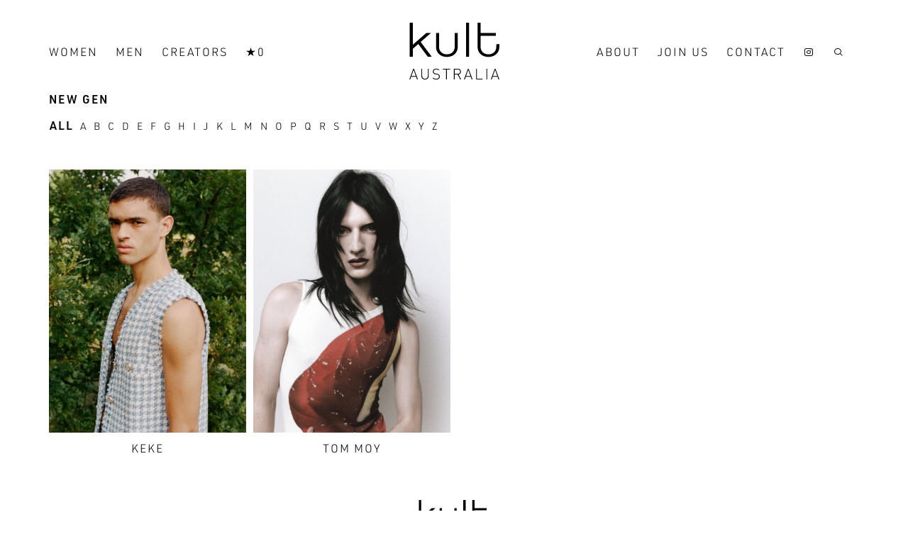

--- FILE ---
content_type: text/html; charset=UTF-8
request_url: https://www.kult.com.au/non-binary/new-gen
body_size: 6358
content:
<!doctype html>

<!--
++++++++++++++++++++++++++++++++++++++++++++++++++++++++++++++++++++++++++++++++++++++

                 ___         ______     __
               /'___\       /\  ___\  /'__`\
  ____    ___ /\ \__/   __  \ \ \__/ /\_\L\ \    ___      __   __  __    ___
 /',__\  / __`\ \ ,__\/'__`\ \ \___``\/_/_\_<_ /' _ `\  /'__`\/\ \/\ \ /' _ `\
/\__, `\/\ \L\ \ \ \_/\ \L\.\_\/\ \L\ \/\ \L\ \/\ \/\ \/\  __/\ \ \_\ \/\ \/\ \
\/\____/\ \____/\ \_\\ \__/.\_\\ \____/\ \____/\ \_\ \_\ \____\\ \____/\ \_\ \_\
 \/___/  \/___/  \/_/ \/__/\/_/ \/___/  \/___/  \/_/\/_/\/____/ \/___/  \/_/\/_/


made by www.sofa53neun.de, hamburg

++++++++++++++++++++++++++++++++++++++++++++++++++++++++++++++++++++++++++++++++++++++
-->

<html lang="en">

<head>
	<title>Kult Management Australia</title>
	<meta name="description" content="" />
	
	<meta name="robots" content="all" />
	
	<meta name="csrf-token" content="MMfawewxLEHvML8MrNEsVRlAKXjfrtAHmJsEH9dT">
	<meta charset="utf-8">
	<meta name="viewport" content="width=device-width, user-scalable=no, initial-scale = 1, maximum-scale=1" />
	<meta name="apple-mobile-web-app-capable" content="yes" />
	<meta name="apple-touch-fullscreen" content="yes" />

	
	<link rel="stylesheet" type="text/css" href="https://www.kult.com.au/css/frontend/sanitize.css" />
	<link rel="stylesheet" type="text/css" href="https://www.kult.com.au/css/frontend/constants.css" />
	<link rel="stylesheet" type="text/css" href="https://www.kult.com.au/css/frontend/typo.css" />
	<link rel="stylesheet" type="text/css" href="https://www.kult.com.au/css/frontend/colors.css" />
	<link rel="stylesheet" type="text/css" href="https://www.kult.com.au/css/frontend/navigation.css" />
	<link rel="stylesheet" type="text/css" href="https://www.kult.com.au/css/frontend/footer.css" />
	<link rel="stylesheet" type="text/css" href="https://www.kult.com.au/css/frontend/layout.css" />
	<link rel="stylesheet" type="text/css" href="https://www.kult.com.au/css/frontend/site.css" />
	<link rel="stylesheet" type="text/css" href="https://www.kult.com.au/css/frontend/headroom.css" />
	<link rel="stylesheet" type="text/css" href="https://www.kult.com.au/css/frontend/forms.css" />
	<link rel="stylesheet" type="text/css" href="https://www.kult.com.au/css/frontend/creators.css" />
	
	<link rel="apple-touch-icon" sizes="57x57" href="https://www.kult.com.au/images/favicons/apple-icon-57x57.png">
	<link rel="apple-touch-icon" sizes="60x60" href="https://www.kult.com.au/images/favicons/apple-icon-60x60.png">
	<link rel="apple-touch-icon" sizes="72x72" href="https://www.kult.com.au/images/favicons/apple-icon-72x72.png">
	<link rel="apple-touch-icon" sizes="76x76" href="https://www.kult.com.au/images/favicons/apple-icon-76x76.png">
	<link rel="apple-touch-icon" sizes="114x114" href="https://www.kult.com.au/images/favicons/apple-icon-114x114.png">
	<link rel="apple-touch-icon" sizes="120x120" href="https://www.kult.com.au/images/favicons/apple-icon-120x120.png">
	<link rel="apple-touch-icon" sizes="144x144" href="https://www.kult.com.au/images/favicons/apple-icon-144x144.png">
	<link rel="apple-touch-icon" sizes="152x152" href="https://www.kult.com.au/images/favicons/apple-icon-152x152.png">
	<link rel="apple-touch-icon" sizes="180x180" href="https://www.kult.com.au/images/favicons/apple-icon-180x180.png">
	<link rel="icon" type="image/png" sizes="192x192"  href="https://www.kult.com.au/images/favicons/android-icon-192x192.png">
	<link rel="icon" type="image/png" sizes="32x32" href="https://www.kult.com.au/images/favicons/favicon-32x32.png">
	<link rel="icon" type="image/png" sizes="96x96" href="https://www.kult.com.au/images/favicons/favicon-96x96.png">
	<link rel="icon" type="image/png" sizes="16x16" href="https://www.kult.com.au/images/favicons/favicon-16x16.png">
	<link rel="manifest" href="https://www.kult.com.au/images/favicons/manifest.json">
	<meta name="msapplication-TileColor" content="#ffffff">
	<meta name="msapplication-TileImage" content="https://www.kult.com.au/images/favicons/ms-icon-144x144.png">
	<meta name="theme-color" content="#ffffff">

	<!-- required -->
	<script src="https://www.kult.com.au/js/polyfills/intersectionObserver.js"></script>
	<link rel="stylesheet" type="text/css" href="https://www.kult.com.au/css/app.css?id=cfc3fb14ee6903080739" />
	<script src="https://www.kult.com.au/js/app.js?id=6cc08336134240d8b28c"></script>

	<!-- slideshow -->
	<!-- <link rel="stylesheet" type="text/css" href="https://www.kult.com.au/css/frontend/flickity.css" /> -->
	<!-- <script src="https://www.kult.com.au/js/libs/flickity.pkgd.min.js"></script> -->

	<!-- headroom -->
	<script src="https://www.kult.com.au/js/libs/headroom.min.js"></script>

	<!-- instapi -->
	<script src="https://instapiv2.quqii.com/js/instapi.js"></script>
	<link rel="stylesheet" type="text/css" href="https://www.kult.com.au/css/frontend/instapi.css"/>

	<script src="https://www.kult.com.au/js/global.js"></script>

	<script type="text/javascript">
		window.app_url = "https://www.kult.com.au";
		window.maxRetinaFactor = 2;
		window.allowedAssetsWidths = [2500,1600,800,400];
	</script>

	<!-- Global site tag (gtag.js) - Google Analytics -->
	<script async src="https://www.googletagmanager.com/gtag/js?id=UA-152857545-1"></script>
	<script>
	  window.dataLayer = window.dataLayer || [];
	  function gtag(){dataLayer.push(arguments);}
	  gtag('js', new Date());

	  gtag('config', 'UA-152857545-1');
	</script>

</head>

<body>
	<noscript><div style="height:100vh;display:flex; flex-direction: column;align-items: center; width: 100%; text-align: center; background: white;"><div style="flex:1;display:flex;align-items: center;"><div style="background: yellow;padding:50px;"><h2>You need to enable Javascript in order to view this page.</h2><br/><br/><div class="credits align_center margin_bottom"><a href="https://www.sofa53neun.de" target="_blank"><span class="sf_icon" style="color:var(--col-alert)">&#x2665;</span> BY <span class="sf_icon">&#xe539;</span></a></div></div></div></div></noscript>

	<div id="app-wrapper">
		<header id="header" class="fixed">
					<div class="container">
				<div class="flex">
					<!-- left -->
					<div class="col_flex uc typo_m wide_l align_left" style="flex:2">
						<!-- desktop & tablet -->
						<div class="desktop_navigation">
							<ul>
								<li class="nav_item "><a href="https://www.kult.com.au/women">Women</a></li>
								<li class="nav_item "><a href="https://www.kult.com.au/men">Men</a></li>
								<!--<li class="nav_item selected"><a href="https://www.kult.com.au/non-binary">Non-Binary</a></li>-->
								<li class="nav_item "><a href="https://www.kult.com.au/creators/all">Creators</a></li>
								<li class="nav_item"><a href="https://www.kult.com.au/shortlist"><span class="sf_icon nav_icon">&#xe028;</span><span class="nav_icon" v-html="shortlist ? shortlist.length : '0'">0</span></a></li>
							</ul>
						</div>
						<!-- mobile -->
						<div class="mobile_navigation typo_xl">
							<ul>
								<!--<li class="nav_item sf_icon nav_icon">&#xe028;<a href="https://www.kult.com.au/shortlist"><span class="typo_m" v-html="shortlist ? shortlist.length : '0'">0</span></a></li>-->
								<li class="nav_item"><a href="https://www.kult.com.au/shortlist"><span class="sf_icon nav_icon">&#xe028;</span><span class="nav_icon" v-html="shortlist ? shortlist.length : '0'">0</span></a></li>

							</ul>
						</div>
						<!-- -->
					</div>
					<!-- center -->
					<div class="col_flex align_center"><a href="https://www.kult.com.au"><img class="agency-logo" src="https://www.kult.com.au/images/frontend/agency/agency_logo.svg"/></a></div>
					<!-- right -->
					<div class="col_flex typo_m wide_l uc align_right" style="flex:2">
						<!-- desktop & tablet -->
						<div class="desktop_navigation">
							<ul>
								<li class="nav_item "><a href="https://www.kult.com.au/agency/about" class="">About</a></li>
								<li class="nav_item "><a href="https://www.kult.com.au/agency/join_us" class="">Join us</a></li>
								<li class="nav_item "><a href="https://www.kult.com.au/agency/contact" class="">Contact</a></li>
								<li class="nav_item"><a class="sf_icon nav_icon" href="https://www.instagram.com/kultaustralia/" target="_blank">&#xe020;</a></li>
								<li class="sf_icon nav_icon" @click='$emit("searchToggle")'>&#xe040;</li>
							</ul>
						</div>
						<!-- mobile -->
						<div class="mobile_navigation typo_xl">
							<ul>
								<li class="nav_item sf_icon nav_icon" @click='$emit("searchToggle")'>&#xe040;</li>
								<li class="nav_item sf_icon nav_icon" onclick="navigationOverlay(true);">&#xe001;</li>
							</ul>
						</div>
						<!-- -->
					</div>
					<!-- -->
				</div>
			</div>
							<div class="container margin_top_small wide_l typo_m sub_navigation">
		<div class="col1_1 uc">
			<ul>
									<!-- <li class="nav_item" v-bind:class="{ selected: ( filter['board'] ==2 ) }" v-on:click="filterBy('board', 2 )">New Gen</li> -->
										<li class="nav_item" v-bind:class="{ selected: ( filter['board'] ==2 ) }">
						<a href="https://www.kult.com.au/non-binary/new-gen">New Gen</a>
					</li>
							</ul>
		</div>
	</div>




	<div class="container margin_top_small alphabet_navigation wide_l typo_s">
		<div class="col1_1">
			<ul v-bind:class="{ inactive: ( filter['sort'] != 'alphabet' && filter['sort'] != 'reihenfolge' )}">
				<li class="nav_item" v-on:click="filterBy('artistname', null)" v-bind:class="{ selected: ( filter['artistname'] === null ) }">ALL</li>
								<li class="nav_item" v-on:click="filterBy('artistname', 'A' )" v-bind:class="{ selected: ( filter['artistname'] == 'A' ) }">A</li>
								<li class="nav_item" v-on:click="filterBy('artistname', 'B' )" v-bind:class="{ selected: ( filter['artistname'] == 'B' ) }">B</li>
								<li class="nav_item" v-on:click="filterBy('artistname', 'C' )" v-bind:class="{ selected: ( filter['artistname'] == 'C' ) }">C</li>
								<li class="nav_item" v-on:click="filterBy('artistname', 'D' )" v-bind:class="{ selected: ( filter['artistname'] == 'D' ) }">D</li>
								<li class="nav_item" v-on:click="filterBy('artistname', 'E' )" v-bind:class="{ selected: ( filter['artistname'] == 'E' ) }">E</li>
								<li class="nav_item" v-on:click="filterBy('artistname', 'F' )" v-bind:class="{ selected: ( filter['artistname'] == 'F' ) }">F</li>
								<li class="nav_item" v-on:click="filterBy('artistname', 'G' )" v-bind:class="{ selected: ( filter['artistname'] == 'G' ) }">G</li>
								<li class="nav_item" v-on:click="filterBy('artistname', 'H' )" v-bind:class="{ selected: ( filter['artistname'] == 'H' ) }">H</li>
								<li class="nav_item" v-on:click="filterBy('artistname', 'I' )" v-bind:class="{ selected: ( filter['artistname'] == 'I' ) }">I</li>
								<li class="nav_item" v-on:click="filterBy('artistname', 'J' )" v-bind:class="{ selected: ( filter['artistname'] == 'J' ) }">J</li>
								<li class="nav_item" v-on:click="filterBy('artistname', 'K' )" v-bind:class="{ selected: ( filter['artistname'] == 'K' ) }">K</li>
								<li class="nav_item" v-on:click="filterBy('artistname', 'L' )" v-bind:class="{ selected: ( filter['artistname'] == 'L' ) }">L</li>
								<li class="nav_item" v-on:click="filterBy('artistname', 'M' )" v-bind:class="{ selected: ( filter['artistname'] == 'M' ) }">M</li>
								<li class="nav_item" v-on:click="filterBy('artistname', 'N' )" v-bind:class="{ selected: ( filter['artistname'] == 'N' ) }">N</li>
								<li class="nav_item" v-on:click="filterBy('artistname', 'O' )" v-bind:class="{ selected: ( filter['artistname'] == 'O' ) }">O</li>
								<li class="nav_item" v-on:click="filterBy('artistname', 'P' )" v-bind:class="{ selected: ( filter['artistname'] == 'P' ) }">P</li>
								<li class="nav_item" v-on:click="filterBy('artistname', 'Q' )" v-bind:class="{ selected: ( filter['artistname'] == 'Q' ) }">Q</li>
								<li class="nav_item" v-on:click="filterBy('artistname', 'R' )" v-bind:class="{ selected: ( filter['artistname'] == 'R' ) }">R</li>
								<li class="nav_item" v-on:click="filterBy('artistname', 'S' )" v-bind:class="{ selected: ( filter['artistname'] == 'S' ) }">S</li>
								<li class="nav_item" v-on:click="filterBy('artistname', 'T' )" v-bind:class="{ selected: ( filter['artistname'] == 'T' ) }">T</li>
								<li class="nav_item" v-on:click="filterBy('artistname', 'U' )" v-bind:class="{ selected: ( filter['artistname'] == 'U' ) }">U</li>
								<li class="nav_item" v-on:click="filterBy('artistname', 'V' )" v-bind:class="{ selected: ( filter['artistname'] == 'V' ) }">V</li>
								<li class="nav_item" v-on:click="filterBy('artistname', 'W' )" v-bind:class="{ selected: ( filter['artistname'] == 'W' ) }">W</li>
								<li class="nav_item" v-on:click="filterBy('artistname', 'X' )" v-bind:class="{ selected: ( filter['artistname'] == 'X' ) }">X</li>
								<li class="nav_item" v-on:click="filterBy('artistname', 'Y' )" v-bind:class="{ selected: ( filter['artistname'] == 'Y' ) }">Y</li>
								<li class="nav_item" v-on:click="filterBy('artistname', 'Z' )" v-bind:class="{ selected: ( filter['artistname'] == 'Z' ) }">Z</li>
								<li style="font-size:130%">&nbsp;</li>
			</ul>
		</div>
	</div>
		</header>


<!-- Overlay -->

<div id="mobile_navigation_overlay">
	<div class="flex flex_direction_col" style="height: 100%;">

		<!-- mobile head -->

		<div class="container">
			<div class="flex">
				<!-- left -->
				<div class="col_flex uc typo_m wide_l align_left" style="flex:2">
					<!-- mobile -->
					<div class="mobile_navigation typo_xl">
						<ul>
							<li class="nav_item sf_icon nav_icon white">&#xe028;<a href="https://www.kult.com.au/shortlist"><span class="white" v-html="shortlist ? shortlist.length : '0'">0</span></a></li>
						</ul>
					</div>
					<!-- -->
				</div>
				<!-- center -->
				<div class="col_flex align_center"><a href="https://www.kult.com.au"><img class="agency-logo" src="https://www.kult.com.au/images/frontend/agency/agency_logo_white.svg"/></a></div>
				<!-- right -->
				<div class="col_flex typo_m wide_l uc align_right" style="flex:2">
					<!-- mobile -->
					<div class="mobile_navigation typo_xl">
						<ul>
							<li class="nav_item sf_icon nav_icon white" onclick="navigationOverlay(false);">&#xe000;</li>
						</ul>
					</div>
					<!-- -->
				</div>
				<!-- -->
			</div>
		</div>

		<!-- navigation content -->

		<div class="align_vertical_middle align_center typo_l uc wide_l white text_center" style="flex:1;line-height: 250%;">
			<ul>
					<li class="nav_item "><a href="https://www.kult.com.au/women">Women</a></li>
					<li class="nav_item "><a href="https://www.kult.com.au/men">Men</a></li>
					<!--<li class="nav_item selected"><a href="https://www.kult.com.au/non-binary">Non-Binary</a></li>-->
					<li class="nav_item "><a href="https://www.kult.com.au/creators/all">Creators</a></li>

					<li class="nav_item "><a href="https://www.kult.com.au/agency/about" class="">About</a></li>
					<li class="nav_item "><a href="https://www.kult.com.au/agency/join_us" class="">Join us</a></li>
					<li class="nav_item "><a href="https://www.kult.com.au/agency/contact" class="">Contact</a></li>
					<a class="sf_icon" href="https://www.instagram.com/kult_london/" target="_blank">&#xe020;</a>
			</ul>
		</div>
		<div class="flex flex_direction_col text_center uc typo_s wide safe_area_bottom">
			<div class="white">
				<a  href="https://www.kult.com.au/privacy_policy">Privacy Policy</a> &nbsp;|&nbsp; <a href="https://www.kult.com.au/privacy_collection">Privacy Collection</a><br>
                <a  href="https://www.kult.com.au/terms">Terms & Conditions for Booking Talent</a>
			</div>
		</div>

	</div>
</div>


		
<div class="header_space"></div>






<!-- models -->

<div class="container flex">

	<div class="col_model_overview" v-for="model in dataArray" v-bind:key="model.uuid">
		<a :href="( model.url + '' )">
			<div class="model_pic_container">
				<div class="model_pic bg_image bg_cover" v-if="model.images.profile" v-lazyload :data-url="model.images.profile.url"></div>
				<div class="model_pic_shortlist_badge">
					<span class="sf_icon typo_xxl highlight" :class="{ 'invisible' : ! isInShortlist( model ) }">&#xe028;</span>
				</div>
				<div class="model_pic_overlay sf_appear hide_on_mobile">
						<div class="model_pic_overlay_shortlist_badge"><span class="sf_icon highlight typo_xxl" :class="{ 'invisible' : ! isInShortlist( model ) }">&#xe028;</span></div>
						<div class="model_pic_overlay_model_data">
							<ul>
																	<li class="light" v-if="( _.includes( [1,2,3], model.gender.id ) ) && ( model.height != undefined ) ">
										Height&nbsp;
										<span class="sf_icon white">&#x2192;</span>&nbsp;
										<b>{{ model.height }}</b>
									</li>
																	<li class="light" v-if="( _.includes( [2,3], model.gender.id ) ) && ( model.bust != undefined ) ">
										Bust&nbsp;
										<span class="sf_icon white">&#x2192;</span>&nbsp;
										<b>{{ model.bust }}</b>
									</li>
																	<li class="light" v-if="( _.includes( [1,3], model.gender.id ) ) && ( model.chest != undefined ) ">
										Chest&nbsp;
										<span class="sf_icon white">&#x2192;</span>&nbsp;
										<b>{{ model.chest }}</b>
									</li>
																	<li class="light" v-if="( _.includes( [1,2,3], model.gender.id ) ) && ( model.waist != undefined ) ">
										Waist&nbsp;
										<span class="sf_icon white">&#x2192;</span>&nbsp;
										<b>{{ model.waist }}</b>
									</li>
																	<li class="light" v-if="( _.includes( [1,2,3], model.gender.id ) ) && ( model.hips != undefined ) ">
										Hips&nbsp;
										<span class="sf_icon white">&#x2192;</span>&nbsp;
										<b>{{ model.hips }}</b>
									</li>
																	<li class="light" v-if="( _.includes( [1,2,3], model.gender.id ) ) && ( model.haircolor != undefined ) ">
										Hair&nbsp;
										<span class="sf_icon white">&#x2192;</span>&nbsp;
										<b>{{ model.haircolor }}</b>
									</li>
																	<li class="light" v-if="( _.includes( [1,2,3], model.gender.id ) ) && ( model.eyecolor != undefined ) ">
										Eyes&nbsp;
										<span class="sf_icon white">&#x2192;</span>&nbsp;
										<b>{{ model.eyecolor }}</b>
									</li>
																	<li class="light" v-if="( _.includes( [2,3], model.gender.id ) ) && ( model.dress != undefined ) ">
										Dress&nbsp;
										<span class="sf_icon white">&#x2192;</span>&nbsp;
										<b>{{ model.dress }}</b>
									</li>
																	<li class="light" v-if="( _.includes( [1,2,3], model.gender.id ) ) && ( model.shoesize != undefined ) ">
										Shoes&nbsp;
										<span class="sf_icon white">&#x2192;</span>&nbsp;
										<b>{{ model.shoesize }}</b>
									</li>
																	<li class="light" v-if="( _.includes( [2,3], model.gender.id ) ) && ( model.cupsize != undefined ) ">
										Cup&nbsp;
										<span class="sf_icon white">&#x2192;</span>&nbsp;
										<b>{{ model.cupsize }}</b>
									</li>
																	<li class="light" v-if="( _.includes( [1,3], model.gender.id ) ) && ( model.suit != undefined ) ">
										Suit&nbsp;
										<span class="sf_icon white">&#x2192;</span>&nbsp;
										<b>{{ model.suit }}</b>
									</li>
																	<li class="light" v-if="( _.includes( [1,3], model.gender.id ) ) && ( model.collar != undefined ) ">
										Collar&nbsp;
										<span class="sf_icon white">&#x2192;</span>&nbsp;
										<b>{{ model.collar }}</b>
									</li>
																	<li class="light" v-if="( _.includes( [1,2,3], model.gender.id ) ) && ( model.tattoo != undefined ) ">
										Tattoo&nbsp;
										<span class="sf_icon white">&#x2192;</span>&nbsp;
										<b>{{ model.tattoo }}</b>
									</li>
																	<li class="light" v-if="( _.includes( [1,2,3], model.gender.id ) ) && ( model.skin != undefined ) ">
										Skin&nbsp;
										<span class="sf_icon white">&#x2192;</span>&nbsp;
										<b>{{ model.skin }}</b>
									</li>
																	<li class="light" v-if="( _.includes( [1,2,3], model.gender.id ) ) && ( model.nationality != undefined ) ">
										Nationality&nbsp;
										<span class="sf_icon white">&#x2192;</span>&nbsp;
										<b>{{ model.nationality }}</b>
									</li>
																	<li class="light" v-if="( _.includes( [1,2,3], model.gender.id ) ) && ( model.nationality_father != undefined ) ">
										Nationality father&nbsp;
										<span class="sf_icon white">&#x2192;</span>&nbsp;
										<b>{{ model.nationality_father }}</b>
									</li>
																	<li class="light" v-if="( _.includes( [1,2,3], model.gender.id ) ) && ( model.nationality_mother != undefined ) ">
										Nationality mother&nbsp;
										<span class="sf_icon white">&#x2192;</span>&nbsp;
										<b>{{ model.nationality_mother }}</b>
									</li>
																<li class="light" v-if="model.instagram_follower_count">
									<span class="sf_icon white">&#xe020; &#x2192;</span>&nbsp;<b class="uc">{{ roundFollower(model.instagram_follower_count,".") }}</b>
								</li>
								<li class="light" v-if="model.tiktok_follower_count">
									<span class="sf_icon white">&#xe034; &#x2192;</span>&nbsp;<b class="uc">{{ roundFollower(model.tiktok_follower_count,".") }}</b>
								</li>
							</ul>
						</div>
						<div v-if="! isInShortlist( model )" class="model_pic_overlay_shortlist_button typo_s uc wide light" v-on:click="shortlistToggle(model, $event )">Add to Shortlist</div>
						<div v-if="isInShortlist( model )" class="model_pic_overlay_shortlist_button typo_s uc wide light" v-on:click="shortlistToggle(model, $event )">Remove from Shortlist</div>
				</div>
			</div>
			<p class="model_name typo_m wide_l">
				{{ model.artistname }}
							</p>
		</a>
	</div>

	<div class="col_model_overview" v-for="model in 16" v-if="dataArray === null">
			<div class="model_pic_container">
				<div class="model_pic bg_image bg_cover"></div>
			</div>
			<p class="model_name typo_m wide_l">&nbsp;</p>
	</div>


</div>

<div class="container margin_vertical_big" v-if="dataArray !== null && dataArray.length == 0">
	<div class="flex">
		<div class="col1_1 align_center">
			<h4>No models found!</h4>
		</div>
	</div>
</div>

<div class="text_center margin_top margin_bottom_big" v-show="moreDataAvailable" >
	<!--<button v-on:click="loadNextPage"><span>Show more</span></button>-->
</div>

<div v-infinite-scroll="loadNextPage" infinite-scroll-disabled="infiniteScrollDisabled" infinite-scroll-distance="4000"></div>



		<div class="container">
	<div class="align_center"><img class="agency-footer-logo" src="https://www.kult.com.au/images/frontend/agency/agency_logo.svg"/></div>

	<!-- desktop footer -->

	<div class="hide_on_mobile typo_s wide_l flex align_center uc">
								<div class="row_margin_medium">
				<ul>
					<li class="nav_item b "><a href="https://www.kult.com.au/men">Men</a></li>
																							<li data-id="menu_item_models_1_3" class="nav_item"><a href="https://www.kult.com.au/men/image">Image</a></li>
																							<li data-id="menu_item_models_1_1" class="nav_item"><a href="https://www.kult.com.au/men/mainboard">Mainboard</a></li>
																							<li data-id="menu_item_models_1_2" class="nav_item"><a href="https://www.kult.com.au/men/new-gen">New Gen</a></li>
																																																																		</ul>
			</div>
											<div class="row_margin_medium">
				<ul>
					<li class="nav_item b "><a href="https://www.kult.com.au/women">Women</a></li>
																							<li data-id="menu_item_models_2_3" class="nav_item"><a href="https://www.kult.com.au/women/image">Image</a></li>
																							<li data-id="menu_item_models_2_1" class="nav_item"><a href="https://www.kult.com.au/women/mainboard">Mainboard</a></li>
																							<li data-id="menu_item_models_2_2" class="nav_item"><a href="https://www.kult.com.au/women/new-gen">New Gen</a></li>
																																																																		</ul>
			</div>
												<div class="row_margin_medium">
			<ul>
				<li class="nav_item b "><a href="https://www.kult.com.au/creators/all">Creators</a></li>
			</ul>
		</div>
		<div class="row_margin_medium">
			<ul>
				<li class="nav_item b "><a href="https://www.kult.com.au/agency">Agency</a></li>
				<li class="nav_item "><a href="https://www.kult.com.au/agency/about">About</a></li>
				<li class="nav_item "><a href="https://www.kult.com.au/agency/join_us">Join us</a></li>
				<li class="nav_item "><a href="https://www.kult.com.au/agency/contact">Contact</a></li>
			</ul>
		</div>
		<div class="row_margin_big">
			<ul>
				<li class="nav_item" style="display:inline-block"><a href="https://www.instagram.com/kultaustralia/" target="_blank"><span class="sf_icon">&#xe020;</span></a></li>
				<li class="nav_item" style="display:inline-block"><a href="https://www.facebook.com/kultmodelagency/" target="_blank"><span class="sf_icon">&#xe023;</span></a></li>
			</ul>
		</div>

		<div class="row_margin_medium">
			<ul>
				<li class="nav_item b"><a href="http://www.kult.group" target="_blank">The Kult Group</a></li>
				<li class="nav_item"><a href="https://www.kultmodels.com" target="_blank">Kult Germany</a></li>
				<li class="nav_item"><a href="https://www.kultlondon.uk" target="_blank">Kult London</a></li>
				<li class="nav_item"><a href="https://www.kultmodels.se" target="_blank">Kult Stockholm</a></li>
				<li class="nav_item b"><a href="https://www.kult.com.au" target="_blank">Kult Australia</a></li>
			</ul>
		</div>
		<div class="row_margin_medium">
			<ul>
				<li class="nav_item"><a href="https://www.kult.co.za" target="_blank">Kult South Africa</a></li>
				<li class="nav_item"><a href="https://www.wienermodels.com" target="_blank">Wiener Models</a></li>
				<li class="nav_item"><a href="https://www.creatorsbykult.com" target="_blank">Creators by Kult</a></li>
				<li class="nav_item"><a href="https://www.kultartists.com" target="_blank">Kult Artists</a></li>
			</ul>
		</div>
	</div>

	<!-- mobil footer -->

	<div class="mobile_footer hide_on_desktop typo_s wide_l uc text_center">
												<ul>
						<li class="nav_item inline b "><a href="https://www.kult.com.au/men">Men</a></li>
						<li class="sf_icon inline">&#x2192;</li>
																											<li data-id="menu_item_models_1_3" class="nav_item inline"><a href="https://www.kult.com.au/men/image">Image</a></li>
																											<li data-id="menu_item_models_1_1" class="nav_item inline"><a href="https://www.kult.com.au/men/mainboard">Mainboard</a></li>
																											<li data-id="menu_item_models_1_2" class="nav_item inline"><a href="https://www.kult.com.au/men/new-gen">New Gen</a></li>
																																																																													</ul>
																<ul>
						<li class="nav_item inline b "><a href="https://www.kult.com.au/women">Women</a></li>
						<li class="sf_icon inline">&#x2192;</li>
																											<li data-id="menu_item_models_2_3" class="nav_item inline"><a href="https://www.kult.com.au/women/image">Image</a></li>
																											<li data-id="menu_item_models_2_1" class="nav_item inline"><a href="https://www.kult.com.au/women/mainboard">Mainboard</a></li>
																											<li data-id="menu_item_models_2_2" class="nav_item inline"><a href="https://www.kult.com.au/women/new-gen">New Gen</a></li>
																																																																													</ul>
																<ul>
			<li class="nav_item b "><a href="https://www.kult.com.au/creators/all">Creators</a></li>
		</ul>
		<ul>
			<li class="nav_item inline b "><a href="https://www.kult.com.au/agency">Agency</a></li>
			<li class="sf_icon inline">&#x2192;</li>
			<li class="nav_item inline "><a href="https://www.kult.com.au/agency/about">About</a></li>
			<li class="nav_item inline "><a href="https://www.kult.com.au/agency/join_us">Join us</a></li>
			<li class="nav_item inline "><a href="https://www.kult.com.au/agency/contact">Contact</a></li>
		</ul>
		<br/>
		<ul>
			<li class="nav_item inline b"><a href="http://www.kult.group" target="_blank">The Kult Group</a></li><br/>
			<li class="nav_item inline"><a href="https://www.kultmodels.com" target="_blank">Kult Germany</a></li>
			<li class="nav_item inline"><a href="https://www.kultlondon.uk" target="_blank">Kult London</a></li>
			<li class="nav_item inline"><a href="https://www.kultmodels.se" target="_blank">Kult Stockholm</a></li>
			<li class="nav_item inline b"><a href="https://www.kult.com.au" target="_blank">Kult Australia</a></li>
			<li class="nav_item inline"><a href="https://www.wienermodels.com" target="_blank">Wiener&nbsp;Models</a></li>
			<li class="nav_item inline"><a href="https://www.creatorsbykult.com" target="_blank">Creators by Kult</a></li>
			<li class="nav_item inline"><a href="https://www.kultartists.com" target="_blank">Kult&nbsp;Artists</a></li>
		</ul>
	</div>

	<!-- -->

	<div class="hide_on_mobile typo_xs uc wide text_center margin_top margin_bottom_small">2026 © Kult Models Pty Ltd. &nbsp;|&nbsp; <a href="https://www.kult.com.au/privacy_policy">Privacy Policy</a> &nbsp;|&nbsp; <a href="https://www.kult.com.au/privacy_collection">Privacy collection</a> &nbsp;|&nbsp; All rights reserved.<br/>
		<a href="https://www.kult.com.au/terms">Terms & Conditions for Booking Talent</a></div>

	<div class="hide_on_desktop typo_xs uc wide text_center margin_top">
		<a href="https://www.kult.com.au/privacy_policy">Privacy Policy</a> &nbsp;|&nbsp; <a href="https://www.kult.com.au/privacy_collection">Privacy Collection</a><br>
		<a href="https://www.kult.com.au/terms">Terms & Conditions for Booking Talent</a><br>
		<div class=" margin_bottom_small" >2026 © Kult Models Pty Ltd. &nbsp;·&nbsp; All rights reserved.</div>
	</div>

	<div class="credits align_center safe_area_bottom"><a href="https://www.sofa53neun.de" target="_blank"><span class="sf_icon" style="color:var(--col-alert)">&#x2665;</span> BY <span class="sf_icon">&#xe539;</span></a></div>
</div>

<div>&nbsp;</div>


		<search inline-template :url='"https://www.kult.com.au/api/models"' :fullscreen="true">

	<div id="search" class="search-wrapper" v-bind:class='{ "search-is-active": searchIsActive }'>
		<div class="search-container">

			<!-- search head -->

			<div class="container">
				<div class="flex">
					<!-- left -->
					<div class="col_flex uc typo_m wide_l align_left">
						<!-- desktop & tablet -->
						<div class="desktop_navigation">
						</div>
						<!-- mobile -->
						<div class="mobile_navigation typo_xl">
						</div>
						<!-- -->
					</div>
					<!-- center -->
					<div class="col_flex" style="flex:2">
						<div class="align_center">
							<a href="https://www.kult.com.au"><img class="agency-logo" src="https://www.kult.com.au/images/frontend/agency/agency_logo.svg"/></a>
						</div>
						<div class="search-input-text-container">
							<input id="search-input-text" class="search-input-text" type="search" v-model="searchText" placeholder="Search" @input="searchTextChange"/>
						</div>
					</div>
					<!-- right -->
					<div class="col_flex typo_m wide_l uc align_right">
						<!-- desktop & tablet -->
						<div class="desktop_navigation typo_l">
							<ul>
								<li class="nav_item sf_icon" @click='$emit("searchToggle")'>&#xE000;</li>
							</ul>
						</div>
						<!-- mobile -->
						<div class="mobile_navigation typo_xl">
							<ul>
								<li class="nav_item sf_icon" @click='$emit("searchToggle")'>&#xE000;</li>
							</ul>
						</div>
						<!-- -->
					</div>
					<!-- -->
				</div>
			</div>


			<!--
			<div class="container">
				<div class="flex">
					<div class="col1_3 uc">&nbsp;</div>
					<div class="col1_3 align_center flex_direction_col">
						<div class="agency-logo" style="margin:0px auto;">
							<a href="https://www.kult.com.au"><img class="" src="https://www.kult.com.au/images/frontend/agency/agency_logo.svg"/></a>
						</div>
						<div class="search-input-text-container">
							<input id="search-input-text" class="search-input-text" type="search" v-model="searchText" placeholder="Search" @input="searchTextChange"/>
						</div>
					</div>
					<div class="col1_3 align_right">
						<div class="search-toggle sf_icon typo_l" @click='$emit("searchToggle")'>
							&#xE000;
						</div>
					</div>
				</div>
			</div>
			-->

			<div class="container text_center search-result-list" v-if="busy">
				<div class="search-result-list-item grey">
						searching...
				</div>
			</div>

			<div class="container text_center search-result-list" v-if="validSearch && dataArray.length">
				<div class="flex">
					<div class="col_model_overview" v-for="model, i in dataArray">
						<a :href="model.url">
							<div class="model_pic_container">
								<div class="model_pic bg_image bg_cover"
									v-if="model.images.profile"
									v-lazyload
									:data-url="model.images.profile.url"
								>
									<div class="model_pic_shortlist_badge"><span class="sf_icon typo_xxl highlight" :class="{ 'invisible' : ! isInShortlist( model ) }">&#xe028;</span></div>
									<div class="model_pic_overlay sf_appear">
										<div class="model_pic_overlay_shortlist_badge"><span class="sf_icon highlight typo_xxl" :class="{ 'invisible' : ! isInShortlist( model ) }">&#xe028;</span></div>
										<div class="model_pic_overlay_model_data">
											<ul>
																									<li class="text_left light" v-if="( _.includes( [1,2,3], model.gender.id ) ) && ( model.height != undefined ) ">
														Height&nbsp;
														<span class="sf_icon white">&#x2192;</span>&nbsp;
														<b>{{ model.height }}</b>
													</li>
																									<li class="text_left light" v-if="( _.includes( [2,3], model.gender.id ) ) && ( model.bust != undefined ) ">
														Bust&nbsp;
														<span class="sf_icon white">&#x2192;</span>&nbsp;
														<b>{{ model.bust }}</b>
													</li>
																									<li class="text_left light" v-if="( _.includes( [1,3], model.gender.id ) ) && ( model.chest != undefined ) ">
														Chest&nbsp;
														<span class="sf_icon white">&#x2192;</span>&nbsp;
														<b>{{ model.chest }}</b>
													</li>
																									<li class="text_left light" v-if="( _.includes( [1,2,3], model.gender.id ) ) && ( model.waist != undefined ) ">
														Waist&nbsp;
														<span class="sf_icon white">&#x2192;</span>&nbsp;
														<b>{{ model.waist }}</b>
													</li>
																									<li class="text_left light" v-if="( _.includes( [1,2,3], model.gender.id ) ) && ( model.hips != undefined ) ">
														Hips&nbsp;
														<span class="sf_icon white">&#x2192;</span>&nbsp;
														<b>{{ model.hips }}</b>
													</li>
																									<li class="text_left light" v-if="( _.includes( [1,2,3], model.gender.id ) ) && ( model.haircolor != undefined ) ">
														Hair&nbsp;
														<span class="sf_icon white">&#x2192;</span>&nbsp;
														<b>{{ model.haircolor }}</b>
													</li>
																									<li class="text_left light" v-if="( _.includes( [1,2,3], model.gender.id ) ) && ( model.eyecolor != undefined ) ">
														Eyes&nbsp;
														<span class="sf_icon white">&#x2192;</span>&nbsp;
														<b>{{ model.eyecolor }}</b>
													</li>
																									<li class="text_left light" v-if="( _.includes( [2,3], model.gender.id ) ) && ( model.dress != undefined ) ">
														Dress&nbsp;
														<span class="sf_icon white">&#x2192;</span>&nbsp;
														<b>{{ model.dress }}</b>
													</li>
																									<li class="text_left light" v-if="( _.includes( [1,2,3], model.gender.id ) ) && ( model.shoesize != undefined ) ">
														Shoes&nbsp;
														<span class="sf_icon white">&#x2192;</span>&nbsp;
														<b>{{ model.shoesize }}</b>
													</li>
																									<li class="text_left light" v-if="( _.includes( [2,3], model.gender.id ) ) && ( model.cupsize != undefined ) ">
														Cup&nbsp;
														<span class="sf_icon white">&#x2192;</span>&nbsp;
														<b>{{ model.cupsize }}</b>
													</li>
																									<li class="text_left light" v-if="( _.includes( [1,3], model.gender.id ) ) && ( model.suit != undefined ) ">
														Suit&nbsp;
														<span class="sf_icon white">&#x2192;</span>&nbsp;
														<b>{{ model.suit }}</b>
													</li>
																									<li class="text_left light" v-if="( _.includes( [1,3], model.gender.id ) ) && ( model.collar != undefined ) ">
														Collar&nbsp;
														<span class="sf_icon white">&#x2192;</span>&nbsp;
														<b>{{ model.collar }}</b>
													</li>
																									<li class="text_left light" v-if="( _.includes( [1,2,3], model.gender.id ) ) && ( model.tattoo != undefined ) ">
														Tattoo&nbsp;
														<span class="sf_icon white">&#x2192;</span>&nbsp;
														<b>{{ model.tattoo }}</b>
													</li>
																									<li class="text_left light" v-if="( _.includes( [1,2,3], model.gender.id ) ) && ( model.skin != undefined ) ">
														Skin&nbsp;
														<span class="sf_icon white">&#x2192;</span>&nbsp;
														<b>{{ model.skin }}</b>
													</li>
																									<li class="text_left light" v-if="( _.includes( [1,2,3], model.gender.id ) ) && ( model.nationality != undefined ) ">
														Nationality&nbsp;
														<span class="sf_icon white">&#x2192;</span>&nbsp;
														<b>{{ model.nationality }}</b>
													</li>
																									<li class="text_left light" v-if="( _.includes( [1,2,3], model.gender.id ) ) && ( model.nationality_father != undefined ) ">
														Nationality father&nbsp;
														<span class="sf_icon white">&#x2192;</span>&nbsp;
														<b>{{ model.nationality_father }}</b>
													</li>
																									<li class="text_left light" v-if="( _.includes( [1,2,3], model.gender.id ) ) && ( model.nationality_mother != undefined ) ">
														Nationality mother&nbsp;
														<span class="sf_icon white">&#x2192;</span>&nbsp;
														<b>{{ model.nationality_mother }}</b>
													</li>
																							</ul>
										</div>
										<div v-if="! isInShortlist( model )" class="model_pic_overlay_shortlist_button typo_s uc wide light" v-on:click="shortlistToggle(model, $event )">Add to Shortlist</div>
										<div v-if="isInShortlist( model )" class="model_pic_overlay_shortlist_button typo_s uc wide light" v-on:click="shortlistToggle(model, $event )">Remove from Shortlist</div>
									</div>
								</div>
							</div>
							<p class="model_name typo_m wide_l">{{ model.artistname }}</p>
						</a>
					</div>
				</div>
			</div>

			<div class="container text_center search-result-list" v-if="validSearch && ( ! dataArray.length )">
				<div class="search-result-list-item">
					No Results found.
				</div>
			</div>

		</div>

	</div>

</search>	</div>

	<script>
	var app = new Vue({
		el: '#app-wrapper',
		data() {
			return {
				loading: false,
				endpoint: 'https://www.kult.com.au/api/models',
				dataArray: null,
				meta: null,
				filter: {"gender":3,"board":2,"artistname":null,"sort":"reihenfolge"},
			}
		},
		computed: {
			busy() {
				return this.loading;
			},
			moreDataAvailable() {
				return ( this.meta !== null ) && ( this.meta.current_page < this.meta.last_page );
			},
			infiniteScrollDisabled(){
				return this.busy || ( ! this.moreDataAvailable );
			}
		},
		mounted() {
			this.index();
		},
		methods: {
			getPreloadData(imageArray, idPrepend){
				var data = [];
				if(imageArray.length){
					imageArray.forEach(function(image, index){
						data.push(idPrepend + index);
					});
				}
				return JSON.stringify(data);
			},
			index() {
				this.hilightMenuItem();
				return this.loadPage(1, true);
			},
			loadNextPage() {
				console.log("next page");
				if( this.moreDataAvailable ){
					page = this.meta.current_page + 1;
					return this.loadPage(page, false);
				}
			},
			loadPage(page, resetData) {
				if( this.loading ) return;

				this.loading = true;
				axios
					.get(this.endpoint, {params: {'filter': this.filter, 'page': page} })
					.then(
						function(response) {
							if( resetData ){
								this.dataArray = response.data.data;
							}
							else{
								[...this.dataArray] = [...this.dataArray, ...response.data.data];
							}
							this.meta = response.data.meta;
							this.loading = false;
						}.bind(this)
					)
					.catch(error => {
						ApiErrors.handle(error);
						this.loading = false;
					});
			},
			filterBy(type, value) {
				this.filter[type] = value;
				this.index();
			},
			hilightMenuItem(){
				// hilight menuitem in footer
				var menuItemId = 'menu_item_models_' + this.filter.gender + '_'  + this.filter.board;
				var menuItem = $('li[data-id=' + menuItemId + ']');
				menuItem.parent('ul').find('li:not(:first-child)').removeClass('selected');
				menuItem.addClass('selected');
			},
			getVideoId: function(videoUrl) {
				if( ! videoUrl ) return;

				// strip https:// or http://
				// strip www.
				// strip vimeo.com
				// strip /
				videoUrl = videoUrl.replace(/^(https:\/\/)/,"");
				videoUrl = videoUrl.replace(/^(http:\/\/)/,"");
				videoUrl = videoUrl.replace(/^(www\.)/,"");
				videoUrl = videoUrl.replace(/^(vimeo.com)/,"");
				videoUrl = videoUrl.replace(/^(\/)/,"");

				return videoUrl;
			}
		}
	})
</script>



	<script>
		if( app === undefined ){
			var app = new Vue({
				el: '#app-wrapper',
			}); // init lazyload + resize
		}
	</script>

	
</body>

</html>

--- FILE ---
content_type: text/css
request_url: https://www.kult.com.au/css/frontend/constants.css
body_size: 793
content:
/* ---------------- constants */

@charset "UTF-8";

/* layouts */

:root{
	--row-margin: .4%;
	--col-margin: .4%;

	--row-padding: 1%;
	--col-padding: 2%;

	--margin-top: 2rem;
	--margin-bottom: 2rem;
	--margin-left: 1rem;
	--margin-right: 1rem;

	--padding-top: 2rem;
	--padding-bottom: 1rem;
	--padding-left: 1rem;
	--padding-right: 1rem;

	--image_aspect: 1.33;

	--model_columns_overview: 4;
	--model_columns_sedcard: 3;
	--model_columns_polaroid: 4;

	--template-preview-margin: 5px;
}

@media only screen and (max-width: 768px) {
	:root{
		--margin-top: 1rem;
		--margin-bottom: 1rem;
		--margin-left: .5rem;
		--margin-right: .5rem;

		--padding-top: 1rem;
		--padding-bottom: .5rem;
		--padding-left: .5rem;
		--padding-right: .5rem;
	}
}

@media only screen and (max-width: 414px) {
	:root{
		--model_columns_overview: 2;
		--model_columns_sedcard: 2;
		--model_columns_polaroid: 2;
	}
}

--- FILE ---
content_type: text/css
request_url: https://www.kult.com.au/css/frontend/typo.css
body_size: 2845
content:
/* ---------------- Typo */

/* fonts */

:root{
	--font-headline: "sans";
	--font-copy: "sans";
}

@font-face			{ font-family: "Icons"; src: url("fonts/SofaIcons-Regular.woff");}
@font-face			{ font-family: "sans"; font-weight: 200; src: url("fonts/Kult-200.woff2") format('woff2'),url('fonts/Kult-200.woff') format('woff');}
@font-face			{ font-family: "sans"; font-weight: 300; src: url("fonts/Kult-300.woff2") format('woff2'),url('fonts/Kult-300.woff') format('woff');}
@font-face			{ font-family: "sans"; font-weight: 600; src: url("fonts/Kult-600.woff2") format('woff2'),url('fonts/Kult-600.woff') format('woff');}
/*@font-face			{ font-family: "sans"; font-weight: 700; src: url("fonts/Kult-700.woff2") format('woff2'),url('fonts/Kult-700.woff') format('woff');}*/

/* defaults */

*{
	font-family: var(--font-copy), sans-serif;
}

body{
	font-size: 100%;
	font-weight: 300;
	line-height: 130%;
}

h1,h2,h3,h4,h5,h6{
	font-family: var(--font-headline), sans-serif;
	margin:0;
	font-weight: 600;
	text-transform: uppercase;
	letter-spacing: 2px;
	/*padding-top: 8px;*/
	line-height: 130%;
}

.typo_xs	{ font-size: 77%; }
.typo_s		{ font-size: 89%; }
.typo_m		{ font-size: 100%; }
.typo_l		{ font-size: 150%; }
.typo_xl	{ font-size: 200%; }
.typo_xxl	{ font-size: 300%; }

.typo_m .marker		{ padding: 4px 4px 2px 4px; }
.typo_l .marker		{ padding: 6px 6px 0px 6px; }

p					{ margin:0; }
a					{ text-decoration: none; }
a:hover,
a span:hover 		{ border-bottom: 1 solid var(--col-grey); }
li					{ list-style-type: none; }

b, .b				{ font-weight: 600; }
.light				{ font-weight: 300; }
.uc					{ text-transform: uppercase; }
.wide				{ letter-spacing: 1px; }
.wide_l				{ letter-spacing: 2px; }


.sf_icon			{ font-family: "Icons"; }
.sf_icon_big		{ font-family: "Icons"; font-size: 160%; }

.model_name{
	text-align: center;
	text-transform: uppercase;
	margin: 15px 0 5px 0;
}

.credits{
	font-size:65%;
	letter-spacing: 2px;
}
.credits a{
	text-decoration: none;
}

/* privacy policy */

.imprint_text h1,
.imprint_text h2,
.imprint_text h3	{ margin: 1em 0; }

.imprint_text h2	{ font-size: 120%; }
.imprint_text h3	{ font-size: 100%; }
.imprint_text ul li	{ list-style-type: circle; }
.imprint_text p		{ font-size: 110%; margin-bottom: 1em; }



@media only screen and (max-width: 940px ) {
	.typo_xs	{ font-size: 70%; }
	.typo_s		{ font-size: 80%; }
	.typo_m		{ font-size: 90%; }
	.typo_l		{ font-size: 130%; }
	.typo_xl	{ font-size: 170%; }
	.typo_xxl	{ font-size: 220%; }

	.wide_l		{ letter-spacing: 1px; }

	.imprint_text p		{ font-size: 90%; margin-bottom: 1em; }
}
@media only screen and (max-width: 414px ) {
	.typo_xs	{ font-size: 70%; }
	.typo_s		{ font-size: 80%; }
	.typo_m		{ font-size: 90%; }
		.typo_l		{ font-size: 110%; }
	.typo_xl	{ font-size: 170%; }
		.typo_xxl	{ font-size: 200%; }

	.wide_l		{ letter-spacing: 1px; }
	.model_name	{ margin: 12px 0 7px 0; }

	.imprint_text p		{ font-size: 90%; margin-bottom: 1em; }
}

--- FILE ---
content_type: text/css
request_url: https://www.kult.com.au/css/frontend/colors.css
body_size: 1048
content:
/* ---------------- colors */

:root{
	--col-lightgrey: #f9f9f9;
	--col-greyborder: #d3d3d3; /* ddd */
	--col-grey: #535353;
	--col-darkgrey: #444;
	--col-green: #94C01F;

	--col-alert: #D0021B;
	--col-red: #D0021B;
	--col-highlight: #ff4500;
	--col-hr: rgba(190,145,50,.25);
}

*{
	color: black;
}

/* typo colors */

.black, .black a	{ color: black; }
.white, .white a	{ color: white !important; }
.colored			{ color: #3150bf; }
.darkgrey			{ color: var(--col-darkgrey); }
.grey				{ color: var(--col-grey); }
.highlight			{ color: var(--col-highlight); }
.red				{ color: var(--col-red); }

.marker				{ background: var(--col-highlight); color: white; }

/* background colors */

.bg					{ background: rgba(0,0,0,.04); }
.bg_white			{ background: white; }
.bg_black			{ background: black; }
.bg_light			{ background: rgba(255,255,255,.5); }
.bg_dark			{ background: rgba(0,0,0,.7); }
.bg_yellow			{ background: yellow; }
.bg_highlight		{ background: var(--col-highlight); }

.bg_nav				{ background: var(--col-green) }
.bg_overlay			{ background-color: white; }
.bg_highlight		{ background-color: var(--col-highlight); }


.picker {color: #d3d3d3;}

--- FILE ---
content_type: text/css
request_url: https://www.kult.com.au/css/frontend/navigation.css
body_size: 2068
content:
/* ---------------- navigation */

ul{
	margin: 0;
	padding: 0;
}

/* main navigation */

.desktop_navigation{
}
.desktop_navigation li{
	position: relative;
	top: 40px;
	display: inline-block;
	margin-right: 20px;
}
.desktop_navigation .nav_item:last-child{
	margin-right: 0;
}
ul.inactive{
	opacity: 0.25;
	pointer-events: none;
}
li.nav_item.selected{
	font-weight: 600;
	color: black !important;
}
.nav_item:hover,
.nav_item a:hover{
	color: var(--col-highlight);
	cursor: pointer;
}
.nav_icon{
	cursor: pointer;
}
.nav_icon:hover{
	color: var(--col-highlight);
}

/* subnavigation */

.sub_navigation{
}
.sub_navigation li{
	display: inline-block;
	margin-right: 10px;
}
.sub_navigation .nav_item:last-child{
	margin-right: 0;
}

/* mobile navigation */

.mobile_navigation{
	display: none;
}
.mobile_navigation li{
	position: relative;
	top: 25px;
	display: inline-block;
	margin-right: 20px;
}
.mobile_navigation .nav_item:last-child{
	margin-right: 0;
}

/* mobile navigation overlay */

#mobile_navigation_overlay{
	position: fixed;
	top: 0;
	width: 100%;
	height: 100%;
	background: var(--col-highlight);
	z-index: 10;
	padding: 12px 0;
	display: none;
}

/* alpgabet navigation */

.alphabet_navigation li{
	display: inline;
	padding: 0 3px;
	transition: .2s all;
	margin-left: -2px;
}
.alphabet_navigation li:hover{
	color: var(--col-highlight);
	font-size: 130%;
}
.alphabet_navigation li.selected{
	font-size: 16px;
}

/* ---------- responsive styles */

@media only screen and (max-width: 940px ) {
	.desktop_navigation li{
		top: 28px;
		margin-right: 10px;
	}
}
@media only screen and (max-width: 768px ) {
	.sub_navigation{
		padding-top: 1em;
	}
}
@media only screen and (max-width: 700px ) {
	.desktop_navigation{
		display: none;
	}
	.mobile_navigation{
		display: block;
	}
}

/* Shortlist navigation */

.shortlist_navigation li{
	display: inline-block;
	margin-right: 20px;
}/*
.shortlist_navigation li:hover{
	text-decoration: none;
	border-bottom: 1px solid var(--col-grey);
}

.shortlist_navigation a{
	color: black;
	text-decoration: none;
}
.shortlist_navigation a:hover{
	text-decoration: none;
	border-bottom: 1px solid var(--col-grey);
}
*/

--- FILE ---
content_type: text/css
request_url: https://www.kult.com.au/css/frontend/footer.css
body_size: -63
content:
.mobile_footer li{
	margin-right: 5px;
}

--- FILE ---
content_type: text/css
request_url: https://www.kult.com.au/css/frontend/layout.css
body_size: 12291
content:
/* ---------------- layout */

html{
	-webkit-backface-visibility: hidden;
	width:100%;
	height: 100%;
}
body {
	-webkit-font-smoothing:antialiased;
}

.container, .container_individual{
	position: relative;
	width: 90%;
	/*max-width: 1024px;*/
	margin: 0 auto;
}

/* margin */

.margin{
	margin-left: var(--col-margin);
	margin-right: var(--col-margin);
	margin-top: var(--row-margin);
	margin-bottom: var(--row-margin);
}

.col_margin{
	margin-top: var(--col-margin);
	margin-bottom: var(--col-margin);
}
.row_margin{
	margin-left: var(--row-margin);
	margin-right: var(--row-margin);
}
.row_margin_small{
	margin-left: calc(var(--row-margin) / 2);
	margin-right: calc(var(--row-margin) / 2);
}
.row_margin_medium{
	margin-left: calc(var(--row-margin) * 4);
	margin-right: calc(var(--row-margin) * 4);
}
.row_margin_big{
	margin-left: calc(var(--row-margin) * 8);
	margin-right: calc(var(--row-margin) * 8);
}
.margin_top{
	margin-top: var(--margin-top);
}
.margin_top_small{
	margin-top: calc(var(--margin-top)/2);
}
.margin_top_med{
	margin-top: calc(var(--margin-top) * 2);
}
.margin_top_big{
	margin-top: calc(var(--margin-top) * 4);
}
.margin_bottom{
	margin-bottom: var(--margin-bottom);
}
.margin_bottom_small{
	margin-bottom: calc(var(--margin-bottom) / 2);
}
.margin_bottom_med{
	margin-bottom: calc(var(--margin-bottom) * 3);
}
.margin_bottom_big{
	margin-bottom: calc(var(--margin-bottom) * 4);
}
.margin_vertical{
	margin-top: var(--margin-top);
	margin-bottom: var(--margin-bottom);
}
.margin_vertical_small{
	margin-top: calc(var(--margin-top) / 2);
	margin-bottom: calc(var(--margin-bottom) / 2);
}
.margin_vertical_big{
	margin-top: calc(var(--margin-top) * 1.8);
	margin-bottom: calc(var(--margin-bottom) * 1.8);
}
.no_margin{
	margin: 0 !important;
}
.no_vertical_margin{
	margin-top: 0 !important;
	margin-bottom: 0 !important;
}
.no_row_margin{
	margin-left: 0 !important;
	margin-right: 0 !important;
}

/* padding */

.padding{
	padding-left: var(--padding-left);
	padding-right: var(--padding-right);
	padding-top: var(--padding-top);
	padding-bottom: var(--padding-bottom);
}
.no_padding{
	padding: 0 !important;
}
.col_padding{
	padding-top: var(--col-padding);
	padding-bottom: var(--col-padding);
}
.row_padding{
	padding-left: var(--row-padding);
	padding-right: var(--row-padding);
}
.padding_top{
	padding-top: var(--padding-top);
}
.padding_top_small{
	padding-top: calc(var(--padding-top)/2);
}
.padding_bottom{
	padding-bottom: var(--padding-bottom);
}
.padding_bottom_small{
	padding-bottom: calc(var(--padding-bottom) / 2);
}
.padding_vertical{
	padding-top: var(--padding-top);
	padding-bottom: var(--padding-bottom);
}
.padding_vertical_small{
	padding-top: calc(var(--padding-top) / 2);
	padding-bottom: calc(var(--padding-bottom) / 2);
}
.padding_vertical_big{
	padding-top: calc(var(--padding-top) * 2);
	padding-bottom: calc(var(--padding-bottom) * 2.7);
}

/* flex grid */

.flex{
	position: relative;
	display: flex;
	flex-wrap: wrap;
}

.col1_1,
.col1_2,
.col1_3,
.col2_3,
.col1_4,
.col1_5,
.col1_6,
.col1_7,
.col1_8,
.col1_10,
.col1_15,
.col4_5,
.col3_4,
.col_model_overview,
.col_model_sedcard,
.col_model_sedcard_landscape,
.col_model_polaroid,
.col_flex{
	position: relative;
	margin-top: var(--col-margin);
	margin-bottom: var(--col-margin);
	margin-left: var(--row-margin);
	margin-right: var(--row-margin);
	/*background: #f6f6f6;*/
}
.col1_1 img,.col1_2 img,.col1_3 img,.col2_3 img,.col1_4 img,.col1_5 img,.col1_6 img,.col1_7 img,.col1_8 img,.col4_5 img{
	width:100%;
	height: auto;
}

.col1_1{
	flex: 0 0 calc(100% - 2 * var(--row-margin));
	max-width: calc(100% - 2 * var(--row-margin));
}
.col1_2{
	flex: 0 0 calc(50% - 2 * var(--row-margin));
	max-width: calc(50% - 2 * var(--row-margin));
}
.col1_3{
	flex: 0 0 calc(33.33% - 2 * var(--row-margin));
	max-width: calc(33.33% - 2 * var(--row-margin));
}
.col2_3{
	flex: 0 0 calc(66.66% - 2 * var(--row-margin));
	max-width: calc(66.66% - 2 * var(--row-margin));
}
.col1_4{
	flex: 0 0 calc(25% - 2 * var(--row-margin));
	max-width: calc(25% - 2 * var(--row-margin));
}
.col3_4{
	flex: 0 0 calc(75% - 2 * var(--row-margin));
	max-width: calc(75% - 2 * var(--row-margin));
}
.col1_5{
	flex: 0 0 calc(20% - 2 * var(--row-margin));
	max-width: calc(20% - 2 * var(--row-margin));
}
.col4_5{
	flex: 0 0 calc(80% - 2 * var(--row-margin));
	max-width: calc(80% - 2 * var(--row-margin));
}
.col1_6{
	flex: 0 0 calc(16.66% - 2 * var(--row-margin));
	max-width: calc(16.66% - 2 * var(--row-margin));
}
.col1_7{
	flex: 0 0 calc(14.285% - 2 * var(--row-margin));
	max-width: calc(14.285% - 2 * var(--row-margin));
}
.col1_8{
	flex: 0 0 calc(12.5% - 2 * var(--row-margin));
	max-width: calc(12.5% - 2 * var(--row-margin));
}
.col1_10{
	flex: 0 0 calc(10% - 2 * var(--row-margin));
	max-width: calc(10% - 2 * var(--row-margin));
}
.col1_15{
	flex: 0 0 calc(7.5% - 2 * var(--row-margin));
	max-width: calc(7.5% - 2 * var(--row-margin));
}
.col_model_overview{
	flex: 0 0 calc( 100% / var(--model_columns_overview) - 2 * var(--row-margin) );
	max-width: calc( 100% / var(--model_columns_overview) - 2 * var(--row-margin));
}
.col_model_sedcard{
	flex: 0 0 calc( 100% / var(--model_columns_sedcard) - 2 * var(--row-margin) );
	max-width: calc( 100% / var(--model_columns_sedcard) - 2 * var(--row-margin));
}
.col_model_sedcard_landscape{
	flex: 0 0 calc( (100% / var(--model_columns_sedcard) - 2 * var(--row-margin)) * 2 + 2 * var(--row-margin));
	max-width: calc( (100% / var(--model_columns_sedcard) - 2 * var(--row-margin)) * 2 + 2 * var(--row-margin));
}
.col_model_polaroid{
	flex: 0 0 calc( 100% / var(--model_columns_polaroid) - 2 * var(--row-margin) );
	max-width: calc( 100% / var(--model_columns_polaroid) - 2 * var(--row-margin));
}
.testbox{
	width: var(--row-margin);
	height: 50px;
	background: red;
}
/*
.col_polaroid{
	flex: 0 0 calc(25% - 2 * var(--row-margin));
	max-width: calc(25% - 2 * var(--row-margin));
}
*/
.carousel .col_model{
	width: calc(20% - 2 * var(--row-margin));
}

.col1_1_clean,.col1_2_clean,.col1_3_clean,.col1_4_clean{
	/*background: aqua;*/
}
.col1_2_clean img,.col1_3_clean img,.col1_4_clean img{
	width:100%;
}
.col1_1_clean{
	flex: 0 0 100%;
	max-width: 100%;
}
.col1_2_clean{
	flex: 0 0 50%;
	max-width: 50%;
}
.col1_3_clean{
	flex: 0 0 33.33%;
	max-width: 33.33%;
}
.col_flex{
	flex: 1;
}

/* individual templates */

.individual_template{
	flex:1;
}
.col_template{
	flex:1;
	display: flex;
}
.col_template_preview{
	position: relative;
	flex: 1;
	width: 100%;
	height: auto;
	display:flex;
}
.col_template_preview .portrait, .col_template_preview .landscape, .col_template_preview .box, .col_template_preview .panorama, .col_template_preview .template_pic{
	position: relative;
	width: calc(100% - 2 * var(--template-preview-margin));
	margin: var(--template-preview-margin);
	/* background-color: var(--col-grey); */
	overflow: hidden;
}
.col_template_preview .portrait{
	padding-bottom: calc((100% - 2 * var(--template-preview-margin)) * var(--image_aspect));
}
.col_template_preview .landscape{
	padding-bottom: calc((100% - 2 * var(--template-preview-margin)) * var(--image_aspect)/2);
}
.col_template_preview .panorama{
	padding-bottom: calc((100% - 2 * var(--template-preview-margin)) * var(--image_aspect)/3);
}
.col_template_preview .box{
	padding-bottom: calc(100% - 2 * var(--template-preview-margin));
}
.col_template_preview .template_pic{
	height: calc(100% - 2 * var(--template-preview-margin));
}
.col_template .bg_image{
	position: absolute;
	top: 0;
	left: 0;
	width: 100%;
	height: 100%;
	background-size: cover !important;
	background-position: top center !important;
}
.col_template_break{
	flex-basis: 100%;
	height: 0;
	display: none;
}
@media only screen and (max-width: 700px ) {
	.col_template_break{
		display: flex;
	}
}

.col_template_break{
	flex-basis: 100%;
	height: 0;
	display: none;
}
@media only screen and (max-width: 700px ) {
	.col_template_break{
		display: flex;
	}
}


/* */

@media only screen and (max-width: 1024px) {
	.container, .container_individual{
		width: 94%;
	}
	:root	{ --template-preview-margin: 4px; }
}

@media only screen and (max-width: 768px) {
	:root	{ --template-preview-margin: 3px; }
}
@media only screen and (max-width: 700px) {
	:root	{ --template-preview-margin: 2px; }
}
@media only screen and (max-width: 500px) {
	/*.col_model{
		flex: 0 0 calc(50% - 2 * var(--row-margin));
		max-width: calc(50% - 2 * var(--row-margin));
	}*/
	.col_model_sedcard{
		flex: 0 0 calc( 100% / var(--model_columns_sedcard) - 2 * var(--row-margin) );
		max-width: calc( 100% / 3 - 3 * var(--row-margin));
	}
	.col_polaroid{
		flex: 0 0 calc(50% - 2 * var(--row-margin));
		max-width: calc(50% - 2 * var(--row-margin));
	}
	.col1_2{
		flex: 0 0 calc(100% - 2 * var(--row-margin));
		max-width: calc(100% - 2 * var(--row-margin));
	}
	.col1_4{
		flex: 0 0 calc(50% - 2 * var(--row-margin));
		max-width: calc(50% - 2 * var(--row-margin));
	}
	.portfolio .col1_3{
		flex: 0 0 calc(50% - 2 * var(--row-margin));
		max-width: calc(50% - 2 * var(--row-margin));
	}
	.portfolio .col2_3{
		flex: 0 0 calc(100% - 2 * var(--row-margin));
		max-width: calc(100% - 2 * var(--row-margin));
	}

}

/* view */

.fullscreen{
	position: relative;
	width: 100%;
	height: 100vh;
}
.fullsize{
	position: relative;
	width: 100%;
	height: 100%;
/*	background-repeat: no-repeat;
	background-position: center center;
	-webkit-transform-style: preserve-3d;
	-moz-transform-style: preserve-3d;
	transform-style: preserve-3d;*/
}
.fullwidth		{ width:100%; }

.screen_border{
	width: calc(100% - 40px);
	height: calc(100vh - 40px);
	margin: 20px;
}

.height_view25	{ height:25vh; }
.height_view30	{ height:30vh; }
.height_view35	{ height:35vh; }
.height_view40	{ height:40vh; }
.height_view50	{ height:50vh; }
.height_view60	{ height:60vh; }
.height_view75	{ height:75vh; }
.height_view80	{ height:80vh; }
.height_view100	{ height:100vh;}

.overlay{
	position: fixed;
	top:0;
	left:0;
	width:100%;
	height: 100vh;
	z-index: 20;
	background: white;
	display:none;
	overflow-y: scroll;
}

/* ---------------- align */

/* layout */

.flex_direction_row{
	flex-direction: row;
}
.flex_direction_col,.flex_direction_column{
	flex-direction: column;
}

/* content */

.safe_area_bottom{
	margin-bottom: env(safe-area-inset-bottom);
}

.align_vertical_top{
	display: flex;
	align-items: flex-start;
}
.align_vertical_bottom{
	display: flex;
	align-items: flex-end;
}
.align_vertical_middle{
	display: flex;
	align-items: center;
}

.align_center{
	display: flex;
	justify-content: center;
}
.align_left{
	display: flex;
	justify-content: flex-start;
}
.align_right{
	display: flex;
	justify-content: flex-end;
}
.align_item_top{
	position:absolute;
	top:0;
}
.align_item_bottom{
	position:absolute;
	bottom:0;
}

.text_left{ text-align: left}
.text_right{ text-align: right}
.text_center{ text-align: center}

/* border */

.border-top{
	border-top: 1px solid var(--col-lightgrey);
}
.border-bottom{
	border-bottom: 1px solid var(--col-lightgrey);
}

hr{
	border:0;
	border-top: 1px solid var(--col-lightgrey);
}





.grid-item.grid1_5,
.grid-sizer.grid1_5{
	width: 25%;
}
.grid-item.grid1_3,
.grid-sizer.grid1_3{
	width: 33.33333333%;
}
.grid-item.grid1_4,
.grid-sizer.grid1_4{
	width: 25%;
}
.grid-item.grid1_5,
.grid-sizer.grid1_5{
	width: 20%;
}
.grid-item.grid1_6,
.grid-sizer.grid1_6{
	width: 16.66666664%;
}

.grid-item img{
	color: black;
}

.aspect-ratio-container{
	height: 0;
	position: relative;
	overflow: hidden;
}

.aspect-ratio-container img {
	position: absolute;
	top: 0px;
	left: 0px;
	width: 100%;
	height: 100%;
}

.grid:after {
	content: '';
	display: block;
	clear: both;
}



/* busy overlay */

.lazyload-loaded .busy_dots{
	display: none;
}

.busy_dots{
  width: 10px;
  height: 10px;
  border-radius: 50%;
  position: relative;
  animation: busy_dots_ani 0.9s ease alternate infinite;
  animation-delay: 0.36s;
  top: 50%;
  margin: -21px auto 0; }
  .busy_dots::after, .busy_dots::before {
    content: '';
    position: absolute;
    width: 10px;
    height: 10px;
    border-radius: 50%;
    animation: busy_dots_ani 0.9s ease alternate infinite; }
  .busy_dots::before {
    left: -20px;
    animation-delay: 0.18s; }
  .busy_dots::after {
    right: -20px;
    animation-delay: 0.54s; }

@keyframes busy_dots_ani {
  0% {
    box-shadow: 0 10px 0 -10px black; }
  100% {
    box-shadow: 0 10px 0 black; } }

--- FILE ---
content_type: text/css
request_url: https://www.kult.com.au/css/frontend/site.css
body_size: 10662
content:
/* ---------------- site specific */

.agency-logo{
	width: 127px;
	margin-top: 7px;
}
.agency-footer-logo{
	width: 100px;
	margin: 50px 0;
}

@media only screen and (max-width: 940px) {
	.agency-logo{
		width: 100px !important;
		margin-top: 5px;
	}
	.agency-footer-logo{
		width: 85px;
		margin: 40px 0;
	}
}
@media only screen and (max-width: 414px) {
	.agency-logo{
		width: 90px !important;
		margin-top: 5px;
	}
	.agency-footer-logo{
		width: 80px;
		margin: 40px 0 10px 0;
	}
}

/* common */

.invisible{
	opacity: 0;
}
.inline{
	display: inline;
}

@media only screen and (min-width: 541px) {
	.hide_on_desktop{
		display: none;
	}
}
@media only screen and (max-width: 540px) {
	.hide_on_mobile{
		display: none !important;
	}
}

/* animations */

.sf_appear{
	-o-transition: opacity .3s ease-in-out;
	-ms-transition: opacity .3s ease-in-out;
	-moz-transition: opacity .3s ease-in-out;
	-webkit-transition: opacity .3s ease-in-out;
	transition: opacity .3s ease-in-out;
	opacity:0;
}

/* staff */

.staff_pic,
.staff_pic_big{
	width: 50px;
	height: 50px;
	background-position: center center;
	border-radius: 25px;
	background-color: var(--col-lightgrey);
}
.staff_pic_big{
	width:140px;
	height:140px;
	border-radius: 75px;
}

/* models */

.model_pic_container{
	position: relative;
	width:100%;
	height:10px;
	background-position: top center;
	background-size: cover;
	background-color: var(--col-lightgrey);
	display: flex;
	justify-content: center;
	transition: 0.3s all;
	overflow: hidden;
	padding-bottom: calc(100% * var(--image_aspect));
}
.col_model_sedcard_landscape .model_pic_container{
	padding-bottom: calc((100% - var(--model_columns_sedcard) * var(--row-margin) ) / 2 * var(--image_aspect) );
}

.model_pic{
	position: absolute;
	top:0;
	width: 100%;
	height: 100%;
}
.model_pic.bg_image{
	background-position: top center;
}
.model_pic .external_link{
	position: absolute;
	bottom: var(--padding-bottom);
	right: var(--padding-right);
	padding: 7px 3px 5px 3px;
	background: rgba(255,255,255,.6);
}

.model_pic_overlay{
	position: absolute;
	top:0;
	left:0;
	width: 100%;
	height: 100%;
	flex-direction: column;
	justify-content: center;
	align-items: center;
	display: flex;
	background: rgba(0,0,0,.6);
}
.model_pic_container:hover .model_pic_overlay{
	opacity: 1;
}
.model_pic_shortlist_badge,
.model_pic_overlay_shortlist_badge{
	position: absolute;
	top:0;
	width: 100%;
	padding: 20px 10px 0 0;
	text-align: right;
	z-index: 5;
}
.model_pic_overlay_shortlist_badge{
	position: relative;
}
.model_pic_overlay_model_data{
	flex:1;
	width: 90%;
}
.model_pic_overlay_model_data li{
	font-size: 100%;
	color: white;
}
.model_pic_overlay_model_data li b{
	color: white;
}
.model_pic_overlay_shortlist_button{
	display:flex;
	align-items: center;
	justify-content: center;
	width: 100%;
	padding: 10px 0;
	color: white;
	text-align: center;
	background: black;
}
.model_pic_overlay_shortlist_button:hover{
	font-weight: 600;
}

@media only screen and (max-width: 940px) {
	.model_pic_shortlist_badge,
	.model_pic_overlay_shortlist_badge{
		padding: 12px 10px 0 0;
	}
}

@media only screen and (max-width: 600px) {
	.model_pic_shortlist_badge,
	.model_pic_overlay_shortlist_badge{
	}
	.model_pic_overlay_model_data li{
		font-size: 85%;
	}
}
@media only screen and (max-width: 520px) {
	.model_pic_shortlist_badge,
	.model_pic_overlay_shortlist_badge{
	}
	.model_pic_overlay_model_data li{
		font-size: 80%;
		line-height: 110%;
	}
}

/* sedcard */

.model_data{
	margin-right: 10px;
	white-space: nowrap;
}
.margin_model_data{
	margin: 10px 0 6px 0;
}
.special_image{
	height: 80vh;
}

/* pages */

.page_pic{
	width:100%;
	padding-bottom: calc(100% * .65);
	height:100%;
	background-position: center center;
	background-size: cover;
	background-color: var(--col-lightgrey);
	display: flex;
	justify-content: center;
}

.page_pic_overlay{
	position: absolute;
	top:0;
	width: 100%;
	height:100%;
	background-color: rgba(0,0,0,.5);
	display: flex;
	justify-content: center;
	align-items: center;
}

/* common images */

.dragarea{
	position: absolute;
	top:0;
	left:0;
	width:100%;
	height:20%;
	background: url("../../images/common/grid_dot.png") ;
}

/* background images */

.bg_cover{
	-moz-background-size: cover;-webkit-background-size: cover;-o-background-size: cover;background-size: cover;
	background-position: center center;
}
.bg_cover_top_center{
	background-position: top center !important;
}
.bg_contain{
	-moz-background-size: contain;-webkit-background-size: contain;-o-background-size: contain;background-size: contain;
	background-position: center center;
}
.bg_fixed{
    background-position: bottom center;
    background-attachment: scroll;
}
@media  {
    .bg_fixed {
        background-repeat: no-repeat;

        background-attachment:fixed;
    }
}
.bg_parallax{

}


/* vimeo video */

.video_container{
	width:100%;
	padding-bottom: calc(100% * .56);
	height:100%;
	background-position: center center;
	background-size: cover;
	background-color: var(--col-lightgrey);
	display: flex;
	justify-content: center;
}
.video_list_item{
	width: 100%;
	margin-bottom: 1rem;
}
.video_list_item img{
	margin-bottom: 0;
}
.video_title{
	font-size: 130%;
	letter-spacing: 2px;
	font-weight: 300;
	margin-top: 5px;
}
.video_preview_text{
	padding-left: var(--padding-left);
	font-size: 90%;
}
.video_play_now{
	font-size: 60%;
	background: var(--col-greyborder);
	text-align: center;
}
.video_play_now span{
	position: relative;
	letter-spacing: 1px;
	font-weight: 500;
}
.video_hover:hover{
	background-color: var(--col-lightgrey);
	cursor: pointer;
}

/* agency */

.agency_overlay{
	width:100%;
	height: 100%;
	background-color: rgba(0,0,0,.8);
}
.agency_text{
	width:60%;
	padding: 20% 0;
	font-size: 150%;
	line-height: 135%;
	letter-spacing: 2px;
}
.contact_container{
	margin: 20% 0;
}
.become_a_model_overlay{
	width:100%;
	height: 100%;
	background-color: rgba(0,0,0,.5);
}
.become_a_model_text{
	width:60%;
	padding: 20% 0;
	text-align: center;
	font-size: 400%;
	line-height: 135%;
	letter-spacing: 2px;
}

.horizontal_scroller_container{
	flex-wrap: nowrap;
 overflow-x: hidden;
 -webkit-overflow-scrolling: touch;
 -ms-overflow-style: -ms-autohiding-scrollbar;
}

.with_selection .select_toggle span{
	display: inline-block;
}
.with_selection.selected .select_toggle span{
	transform: rotate(45deg);
}

.navigate_back{
	position: absolute;
	left: 0px;
}

/* we are kult */

.team_box{
	width: 100%;
	text-align: center;
}
.team_circle{
	width: 150px;
	height: 150px;
	border-radius: 75px;
	background: black;
	text-align: center;
	color:white;
	overflow:hidden;
	padding-top: 40px;
	display: inline-block;
	margin: 10px 10px;
}
.team_hr{
	width:80px;
	height: 1px;
	background: white;
	display: block;
	margin: 10px 0;
}
.team_name{
	font-size: 1em;
	color: white;
}
.team_title{
	font-size: .8em;
	color: white;
}
.team_circle:hover{
	background: var(--col-highlight);

}
.team_circle:hover > .team_name,
.team_circle:hover > .team_title{
	font-weight: 700;
}



/* carousel */

.carousel{
	overflow: hidden;
	position: relative;
}


/* model fullscreen overlay */

body.with-fullscreen-modal{
	position: fixed;
	width: 100%;
	overflow-x: hidden;
	overflow-y: scroll !important;
}

.fullscreen_slideshow{
	position: fixed;
	top: 0;
	left: 0;
	width: 100%;
	height: 100vh;
	background: rgba(255,255,255,.98);
	z-index: 100;
}

.fullscreen_slideshow_close{
	position: absolute;
	top:3%;
	right:0;
	width: 8%;
	font-size: 3rem;
	text-align: center;
	z-index: 201;
	cursor: pointer;
}
.fullscreen_slideshow_container{
	position: relative;
	margin: auto;
	width: 88%;
	height: 100vh;
	height: calc(var(--vh, 1vh) * 100);
	background-position: center center;
	background-size: contain;
}
.vertical_centered_arrow{
	position: absolute;
	width: 6%;
	height: 100vh;
	height: calc(var(--vh, 1vh) * 100);
	display: flex;
	flex-direction: column;
	justify-content: center;
	align-items: center;
	z-index: 200;
	font-size: 3rem;
}
.vertical_centered_arrow > :hover{
	cursor: pointer;
}
.fullscreen_slideshow .carousel{
	height: 100%;
	position: relative;
}
.fullscreen_slideshow .carousel-cell,
.fullsize .carousel-cell {
	width: 100%; /* full width */
	height: 100%; /* height of carousel */
	background-color: white;
	position: relative;
}
.fullscreen_slideshow .carousel-cell img{
	max-height: 100%;
	width: 100%;
}

.fullsize.carousel{
	height:calc( 100vh - var(--header) - 60px );
}
.fullsize.carousel .carousel-cell{
	height: calc( 100vh - var(--header) - 60px );
	width: 100%;
}

.aspect-ratio-container .carousel{
	width: 100%;
	height: 100%;
	position: absolute;
	top: 0px;
	left: 0px;
}
.aspect-ratio-container .carousel .flickity-viewport,
.aspect-ratio-container .carousel .flickity-slider{
	width: 100%;
	height: 100%;
}
.aspect-ratio-container .carousel .carousel-cell{
	width: 100%;
	height: 100%;
}
.aspect-ratio-container .carousel .carousel-cell .bg_image,
.fullsize.carousel .carousel-cell .bg_image{
	height: 100%;
	width: 100%;
	background-size: cover;
	background-position: top center;
}





@media only screen and (max-width: 768px) {
	.fullscreen_slideshow_close{
		top:2%;
		font-size: 2rem;
	}
	.vertical_centered_arrow{
		font-size: 2rem;
	}
}

@media only screen and (max-width: 414px) {
	.fullscreen_slideshow_close{
		top:2%;
		font-size: 1.3rem;
	}
	.vertical_centered_arrow{
		font-size: 1.5rem;
	}
}
/* carousel */

.v-fade{
	/* display: flex !important; override v-show display: none */
	transition: opacity 0.5s;
	display: block !important;
}

.v-fade[style*="display: none;"] {
	opacity: 0;
	pointer-events: none; /* disable user interaction */
	user-select: none; /* disable user selection */
}

/* carousel lazyload */
.v-fade[style*="display: none;"] .carousel-lazyload{
	display: none;
}
.v-fade .carousel-lazyload{
	display: none;
}
.v-fade .carousel-cell.is-selected .carousel-lazyload,	/* selected carousel-cell */
.v-fade .carousel-cell.is-selected + .carousel-cell .carousel-lazyload,	/* carousel-cell after selected carousel-cell */
.v-fade .carousel-lazyload.lazyload-loaded	/* already loaded images */
{
	display: block;
}


/* search */

.search-container{
	background-color: white;
	position: fixed;
	top: -100vh;
	width: 100%;
	height: 100vh;
	transition: all 0.5s;
	z-index: 10;
	padding-top: 12px;
	display: flex;
	flex-flow: column;
}
.search-is-active .search-container{
	top:0;
}
.search-input-text-container{
	margin-top: 30px;
}
.search-input-text, .search-input-text:focus{
	padding: 4px 5px 0 5px;
	border-top: none;
	border-right: none;
	border-left: none;
	border-bottom: 1px solid var(--col-greyborder) !important;
	color: black;
}
.search-result-list{
	margin-top: 50px;
	overflow-y: auto;
	flex: 1;
	padding-right: 5%;
	padding-left: 5%;
	width: 100%;
}

--- FILE ---
content_type: text/css
request_url: https://www.kult.com.au/css/frontend/headroom.css
body_size: 5080
content:
/* ---------------- headroom */

#header{
	display: block;
  	width: 100%;
  	height: auto;
  	z-index: 10;
  	padding: 20px 0;
  	background: rgba(255,255,255,.9);
}
.fixed{
	position: fixed;
	z-index: 10;
	right: 0; left: 0; top: 0;
}
.header_space{
	margin-top: calc( var(--header) + 60px );
}

@media only screen and (max-width:414px) {
	#header{
		padding: 12px 0;
	}
	.header_space{
		margin-top: calc( var(--header) + 30px );
	}
}

@media only screen and (max-width:414px) {
	#header{
		padding: 12px 0;
	}
}

/* top */

.slide--top .header{
	-webkit-transition:all .5s ease-in-out;
	-moz-transition:all .5s ease-in-out;
	-o-transition:all .5s ease-in-out;
	transition:all .5s ease-in-out;
	background: rgba(255,255,255,0);
}
.slide--top .header_shadow{
	-webkit-transition:all .5s ease-in-out;
	-moz-transition:all .5s ease-in-out;
	-o-transition:all .5s ease-in-out;
	transition:all .5s ease-in-out;
	opacity: 0;
}
.slide--top .navigation_logo{
	-webkit-transition:all .5s ease-in-out;
	-moz-transition:all .5s ease-in-out;
	-o-transition:all .5s ease-in-out;
	transition:all .5s ease-in-out;
	background: url("../../images/common/logo/sofa53neun_h_white.png") no-repeat;
	background-size: contain;
}
.slide--top .navigation_icon{
	-webkit-transition:all .5s ease-in-out;
	-moz-transition:all .5s ease-in-out;
	-o-transition:all .5s ease-in-out;
	transition:all .5s ease-in-out;
	opacity:1;
	color: white;
}
.slide--top .navigation_burger{
	-webkit-transition:all .5s ease-in-out;
	-moz-transition:all .5s ease-in-out;
	-o-transition:all .5s ease-in-out;
	transition:all .5s ease-in-out;
	background: url("../../images/common/icons/burger_1.png") no-repeat;
	background-size: contain;
}

/*
.slide--top .navigation .nav_item, .slide--top .navigation .nav_item a{
	-webkit-transition:all .5s ease-in-out;
	-moz-transition:all .5s ease-in-out;
	-o-transition:all .5s ease-in-out;
	transition:all .5s ease-in-out;
	color:red;
}*/

/* not top */

.slide--not-top .header{
	-webkit-transition:all .5s ease-in-out;
	-moz-transition:all .5s ease-in-out;
	-o-transition:all .5s ease-in-out;
	transition:all .5s ease-in-out;
	background: #fff;
	opacity: .9;
}
.slide--not-top .header_shadow{
	-webkit-transition:all 1s ease-in-out;
	-moz-transition:all 1s ease-in-out;
	-o-transition:all 1s ease-in-out;
	transition:all 1s ease-in-out;
	opacity: 1;
}
.slide--not-top .navigation_logo{
	-webkit-transition:all .5s ease-in-out;
	-moz-transition:all .5s ease-in-out;
	-o-transition:all .5s ease-in-out;
	transition:all .5s ease-in-out;
	background: url("../../images/common/logo/sofa53neun_h_grey.png") no-repeat;
	background-size: contain;
}
.slide--not-top .navigation_icon{
	-webkit-transition:all .5s ease-in-out;
	-moz-transition:all .5s ease-in-out;
	-o-transition:all .5s ease-in-out;
	transition:all .5s ease-in-out;
	opacity:1;
	color: #3c4343;
}
.slide--not-top .navigation_burger{
	-webkit-transition:all .5s ease-in-out;
	-moz-transition:all .5s ease-in-out;
	-o-transition:all .5s ease-in-out;
	transition:all .5s ease-in-out;
	background: url("../../images/common/icons/burger_2.png") no-repeat;
	background-size: contain;
}
.slide--not-top .navigation .nav_item, .slide--not-top .navigation .nav_item a{
	-webkit-transition:all .5s ease-in-out;
	-moz-transition:all .5s ease-in-out;
	-o-transition:all .5s ease-in-out;
	transition:all .5s ease-in-out;
	color:#3C4342;
}

/** headroom.js animated styles **/
.slide{
  -webkit-transition:all .25s ease-in-out;
  -moz-transition:all .25s ease-in-out;
  -o-transition:all .25s ease-in-out;
  transition:all .25s ease-in-out;
}

.slide--reset{
  -webkit-transform:translateY(0);
  -ms-transform:translateY(0);
  transform:translateY(0);
}

.slide--up{
  -webkit-transform:translateY(-100%);
  -ms-transform:translateY(-100%);
  transform:translateY(-100%);
}

.animated{
  -webkit-animation-duration:.5s;
  -moz-animation-duration:.5s;
  -o-animation-duration:.5s;
  animation-duration:.5s;
  -webkit-animation-fill-mode:both;
  -moz-animation-fill-mode:both;
  -o-animation-fill-mode:both;
  animation-fill-mode:both;
}

@-webkit-keyframes slideDown{
  0%{ -webkit-transform:translateY(-100%)}
  100%{-webkit-transform:translateY(0)}
}
@-moz-keyframes slideDown{
  0%{-moz-transform:translateY(-100%)}
  100%{-moz-transform:translateY(0)}
}
@-o-keyframes slideDown{
  0%{-o-transform:translateY(-100%)}
  100%{-o-transform:translateY(0)}
}
@keyframes slideDown{
  0%{transform:translateY(-100%)}
  100%{transform:translateY(0)}
}

.animated.slideDown{
  -webkit-animation-name:slideDown;
  -moz-animation-name:slideDown;
  -o-animation-name:slideDown;
  animation-name:slideDown;
}
@-webkit-keyframes slideUp{
  0%{-webkit-transform:translateY(0)}
  100%{-webkit-transform:translateY(-100%)}
}

@-moz-keyframes slideUp{
  0%{-moz-transform:translateY(0)}
  100%{-moz-transform:translateY(-100%)}
}

@-o-keyframes slideUp{
  0%{-o-transform:translateY(0)}
  100%{-o-transform:translateY(-100%)}
}
@keyframes slideUp{
  0%{transform:translateY(0)}
  100%{transform:translateY(-100%)}
}

.animated.slideUp{
  -webkit-animation-name:slideUp;
  -moz-animation-name:slideUp;
  -o-animation-name:slideUp;
  animation-name:slideUp;
}


--- FILE ---
content_type: text/css
request_url: https://www.kult.com.au/css/frontend/forms.css
body_size: 1716
content:

*:focus {
    outline: none;
}

/* ---------------- form */

.label{
	font-size: .7rem;
	font-weight: 700;
	padding-bottom: .2rem;
	text-transform: uppercase;
	letter-spacing: 1px;
	color: var(--col-grey);
}

label input[type="checkbox"]{
	float: left;
	position: absolute;
	left: 0;
	margin-top: .2em;
}
label div{
	margin-left: 50px;
}

/* login */

.login{
	width: 300px;
	margin: 0 auto;
}
.error{
	width: 300px;
	background: var(--col-alert);
	color: white;
	padding: .8rem;
	display: none;
}
.error b{
	color:white;
}

/* fields */

input, select, textarea{
	border: 1px solid var(--col-greyborder);
	color: var(--col-darkgrey);
	outline: none;
	padding: .5rem .8rem;
	border-radius: 0;
}

input, input[type='submit']{
	width:100%;
}
input:focus{
	border: 1px solid black;
	color: black;
}

input[type='submit']{
	width:40%;
	border: 1px solid var(--col-greyborder);
	text-transform: uppercase;
	letter-spacing: 1px;
}
textarea{
	width:100%;
}

/* select box */

select {
	-webkit-appearance: none;
	-moz-appearance: none;
	appearance: none;
	display: block;
	width: 100%;
	outline: 0;
	border-radius: 0;
	background: url("../../images/common/icons/arrow_down.svg") no-repeat 95% center;
	box-sizing: border-box;
}

/* checkbox */

.checkbox{
	display: flex;
	align-items: center;
}
input[type="checkbox"]{
	-webkit-appearance: none;
	-moz-appearance: none;
	appearance: none;
	display: inline-block;
	width: 38px;
	height: 38px;
	margin-top: 0;
	margin-left: 0;
	margin-right: .7em;
	margin-bottom: 0;
	padding: 0;
}

input[type="checkbox"]:checked{
	background-image: url("../../images/common/icons/checkbox.svg");
	background-size: 20px 20px;
	background-position: 8px 8px;
	background-repeat: no-repeat;
}

.error.in{
	display: block;
	width: 100%;
}

.form-dummy{
	display: inline;
	margin: 0;
	padding: 0;
}

--- FILE ---
content_type: text/css
request_url: https://www.kult.com.au/css/frontend/creators.css
body_size: 3575
content:
.col_template .text_overlay{
	position: absolute;
	top: 0px;
	left: 0px;
	height: 100%;
	overflow-y: scroll;
}

.col_template .text_overlay p{
	line-height: 140%;
	margin-top: 0; /* for admin mode */
}

.col_template .text_overlay .text{
	margin-bottom: 0;
}

.col_template .video{
	position: absolute;
	width: 100%;
	height: 100%;
	top: 0;
	left: 0;
	background-color: black;
 }

.container_individual .col_template .panorama{
	padding-bottom: 0;
	height: auto;
	align-self: flex-start;
}
.container_individual .col_template .panorama .text_overlay{
	position: relative;
	float: left;
}
.container_individual .col_template .panorama .text_overlay.has-image,
.container_individual .col_template .panorama .text_overlay.has-video{
	position: absolute;
	top: 0px;
	left: 0px;
	float: none;
}

.container_individual .col_template .panorama.has-video.has-image .aspect-ratio-container-image{
	display: none;
}


/* zoom styles */
.zoom_75 > .col_template_preview .col_template .text_overlay{
	padding: 4px 4px 0 5px;
	font-size: 75%;
}
.zoom_50 > .col_template_preview .col_template .text_overlay{
	padding: 3px 3px 0 4px;
	font-size: 50%;
}
.zoom_25 > .col_template_preview .col_template .text_overlay{
	padding: 1px 1px 0 2px;
	font-size: 25%;
}
.zoom_15 > .col_template_preview .col_template .text_overlay{
	padding: 1px 1px 0 1px;
	font-size: 15%;
}

/* responsive styles */

@media only screen and (max-width: 1500px ) {
	.col_template .typo_l	{ font-size: 130%; }
}
@media only screen and (max-width: 1300px ) {
	.col_template .typo_xl	{ font-size: 175%; }
	.col_template .typo_l	{ font-size: 110%; }
}
@media only screen and (max-width: 1150px ) {
	.col_template .typo_xl	{ font-size: 160%; }
	.col_template .typo_l	{ font-size: 100%; }
}
@media only screen and (max-width: 980px ) {
	.col_template .typo_xl	{ font-size: 150%; }
	.col_template .typo_l	{ font-size: 90%; }
}
@media only screen and (max-width: 900px ) {
	.col_template .typo_xl	{ font-size: 140%; }
	.col_template .typo_l	{ font-size: 85%; }
}
@media only screen and (max-width: 830px ) {
	.col_template .typo_xl	{ font-size: 140%; }
	.col_template .typo_l	{ font-size: 80%; }
}


/* individual styles */

.individual_layout_container_align_left .text_overlay{
	text-align: left;
}

.individual_layout_container_align_center .text_overlay{
	text-align: center;
	width: 100%;
}

.individual_layout_container_align_right .text_overlay{
	text-align: right;
}

.individual_layout_container_background_none .text_overlay{
	background: transparent;
}

.individual_layout_container_background_black .text_overlay{
	background: rgba(0,0,0,.6);
}

.individual_layout_container_background_white .text_overlay{
	background: rgba(255,255,255,.6);
}

.individual_layout_container_margin_none .text_overlay{
	margin: 0;
}

.individual_layout_container_margin .text_overlay{
	margin: var(--margin-left);
	padding: var(--margin-left);
	width: calc(100% - 2 * var(--margin-left));
}

.individual_layout_headline_bold .text_overlay .headline{
	font-weight: 700;
}

.individual_layout_headline_italics .text_overlay .headline{
	font-style: italic;
}

.individual_layout_headline_uppercase .text_overlay .headline{
	text-transform: uppercase;
}

.individual_layout_color_black .text_overlay .headline,
.individual_layout_color_black .text_overlay .text{
	color: black;
}

.individual_layout_color_white .text_overlay .headline,
.individual_layout_color_white .text_overlay .text{
	color:	white;
}

.individual_layout_text_bold .text_overlay .text{
	font-weight: 700;
}

.individual_layout_text_italics .text_overlay .text{
	font-style: italic;
}

.individual_layout_text_uppercase .text_overlay .text{
	text-transform: uppercase;
}

--- FILE ---
content_type: text/css
request_url: https://www.kult.com.au/css/frontend/instapi.css
body_size: 2840
content:
/* instapi layout */

.instapi{ display:none; }

.instapi_item{
	position: relative;
	width: 100%;
	overflow: hidden;
}
.instapi_item_image{
	width: 100%;
	padding-top: 100%;
	background-size: cover;
	background-position: top center;
	opacity:0;
	-o-transition: all .6s ease-in-out;
	-ms-transition: all .6s ease-in-out;
	-moz-transition: all .6s ease-in-out;
	-webkit-transition: all .6s ease-in-out;
	transition: all .6s ease-in-out;
}
.instapi_item_image_portrait{
	width: 100%;
	padding-top: 133%;
}
.instapi_overlay{
	position: absolute;
	top:0;
	left:0;
	width:100%;
	height: 100%;
	-o-transition: opacity .3s ease-in-out;
	-ms-transition: opacity .3s ease-in-out;
	-moz-transition: opacity .3s ease-in-out;
	-webkit-transition: opacity .3s ease-in-out;
	transition: opacity .3s ease-in-out;
	/*background: rgba(0,0,0,.6);*/
	background: linear-gradient(0deg, rgba(0,0,0,.6) 0%, rgba(0,0,0,0) 60%);
	opacity:0;
	display: flex;
	flex-direction: column;
	align-items: center;
}
.instapi_overlay:hover{
	opacity: 1;
}
.instapi_likes{
	flex:1;
	padding-top: 20px;
	text-align: center;
}
.instapi_caption{
	flex:3;
	max-width: 80%;
	z-index: 10;
	display:flex;
	align-items: flex-end;
	text-align: center;
	line-height: 160%;
}
.instapi_link{
	flex:1;
	z-index: 15;
	display:flex;
	align-items: center;
	justify-content: center;
}
.instapi_fadein{
	opacity: 0;
	transition: opacity .3s ease-in-out;
}
#instapi_load_more{
	display: none;
}

/* flex grid */

.instapi_flex{
	position: relative;
	display: flex;
	flex-wrap: wrap;
}
.instapi_col{
	position: relative;
	margin-top: var(--col-margin);
	margin-bottom: var(--col-margin);
	margin-left: var(--row-margin);
	margin-right: var(--row-margin);
	flex: 0 0 calc(33.33% - 2 * var(--row-margin));
	max-width: calc(33.33% - 2 * var(--row-margin));
}
.instapi_col_creators{
	flex: 0 0 calc(25% - 2 * var(--row-margin));
	max-width: calc(25% - 2 * var(--row-margin));
}
.instapi_col img{
	width:100%;
	height: auto;
}
/*
@media only screen and (max-width: 50px) {
	.instapi_col{
		flex: 0 0 calc(100% - 2 * var(--row-margin));
		max-width: calc(100% - 2 * var(--row-margin));
	}
}
@media only screen and (min-width: 320px) {
	.instapi_col{
		flex: 0 0 calc(50% - 2 * var(--row-margin));
		max-width: calc(50% - 2 * var(--row-margin));
	}
}

@media only screen and (min-width: 700px) {
	.instapi_col{
		flex: 0 0 calc(33.33% - 2 * var(--row-margin));
		max-width: calc(33.33% - 2 * var(--row-margin));
	}
}

@media only screen and (min-width: 1000px) {
	.instapi_col{
		flex: 0 0 calc(25% - 2 * var(--row-margin));
		max-width: calc(25% - 2 * var(--row-margin));
	}
}
@media only screen and (min-width: 1400px) {
	.instapi_col{
		flex: 0 0 calc(20% - 2 * var(--row-margin));
		max-width: calc(20% - 2 * var(--row-margin));
	}
}
@media only screen and (min-width: 2000px) {
	.instapi_col{
		flex: 0 0 calc(16.66% - 2 * var(--row-margin));
		max-width: calc(16.66% - 2 * var(--row-margin));
	}
}
*/

--- FILE ---
content_type: application/javascript
request_url: https://www.kult.com.au/js/global.js
body_size: 4357
content:
/* set resolution cookie */

var windowWidth = $(window).width();
document.cookie = "window="+windowWidth;
var calls = 0;
var rcalls = 0;
var scroll_throttled = false;
var resize_throttled = false;
var img_id = 0;

const options = BodyScrollOptions = { reserveScrollBarGap: true }

console.log("Nice that you see this, also look at our projects – if there is still room for you with us. Thx, Sofa53neun.");

$( document ).ready(function() {
	/* Headroom */
	var header = document.querySelector("#header");
	new Headroom(header, {
		tolerance: {
		down : 0,
		up : 100
		},
		offset : 10,
		classes: {
			initial: "slide",
			pinned: "slide--reset",
			unpinned: "slide--up",
			top : "slide--top",
			notTop : "slide--not-top"
			}
	}).init();
	var header_height = $("#header").height();
	document.documentElement.style.setProperty('--header', `${header_height}px`);
});

let vh = window.innerHeight * 0.01;
document.documentElement.style.setProperty('--vh', `${vh}px`);
window.addEventListener('resize', () => {
	let vh = window.innerHeight * 0.01;
	document.documentElement.style.setProperty('--vh', `${vh}px`);
	let header_height = $("#header").height();
	document.documentElement.style.setProperty('--header', `${header_height}px`);
});

/* Navigation */

function navigationOverlay(i){
	if (i == true){
		$("#mobile_navigation_overlay").fadeIn("fast",function(){
			document.body.style.position = 'fixed';
			document.body.style.top = `-${window.scrollY}px`;
		});
	} else{
		const scrollY = document.body.style.top;
		document.body.style.position = '';
		document.body.style.top = '';
		window.scrollTo(0, parseInt(scrollY || '0') * -1);
		$("#mobile_navigation_overlay").fadeOut("fast",function(){
		});
	}
}

function navi_toggle(){
	$( ".navi_mobile" ).slideToggle( 200, function() {
    // Animation complete.
    });
}

/* diverse */

function roundFollower(x,separator) {
	if ( x == null){ x=0; }
	if (x > 1000000){
		x = parseFloat(x/1000000).toFixed(1) + "m";
	} else if (x>1000){
		x = x / 1000;
		x = (Math.floor(x * Math.pow(10, 1)) / Math.pow(10, 1)).toFixed(1) + "k";
	} else {
		x = x.toString().replace(/\B(?=(\d{3})+(?!\d))/g, separator);
	}
	if ( x == 0){ x = ""; }
	x = x.replace(".0", "");
    return x;
}

/* Cookies */

function setCookie(i){
	var ed = new Date();
	ed.setTime(ed.getTime() + (2*24*60*60*1000));
	var expires_disallow = "expires="+ ed.toUTCString();
	var ea = new Date();
	ea.setTime(ea.getTime() + (14*24*60*60*1000));
	var expires_allow = "expires="+ ea.toUTCString();
	if (i=="allow"){
		document.cookie = "cookies_accepted=all;"+ expires_allow + ";path=/";
		$(".sofa_cookies").fadeOut("slow");
		location.reload();
	}
	if (i=="disallow"){
		document.cookie.split(";").forEach(function(c) { document.cookie = c.replace(/^ +/, "").replace(/=.*/, "=;expires=" + new Date().toUTCString() + ";path=/"); });
		document.cookie = "cookies_accepted=only_technical;"+ expires_disallow + ";path=/";
		$(".sofa_cookies").fadeOut("slow");
	}
	if (i=="change_to_disallow"){
		document.cookie.split(";").forEach(function(c) { document.cookie = c.replace(/^ +/, "").replace(/=.*/, "=;expires=" + new Date().toUTCString() + ";path=/"); });
		document.cookie = "cookies_accepted=only_technical;"+ expires_disallow + ";path=/";
		location.reload();
	}
	if (i=="change_disallow"){
		document.cookie.split(";").forEach(function(c) { document.cookie = c.replace(/^ +/, "").replace(/=.*/, "=;expires=" + new Date().toUTCString() + ";path=/"); });
		document.cookie = "cookies_accepted=ask";
		location.reload();
	}
}

/* Overlay */

function overlay(id){
	$("#"+id).fadeIn();
	// bodyScrollLock.disableBodyScroll( $("body"),options );
}
function overlay_close(id){
	$("#"+id).fadeOut();
	// bodyScrollLock.clearAllBodyScrollLocks();
}




class Scroller {
	constructor(element) {
		this.element = $(element);
		var children = this.element.children();
		this.count = children.length;
		if( this.count ){
			this.offset = children.first().outerWidth(true);
		}
		else{
			this.offset = 0;
		}
		this.position = 0;
		this.scrollToposition(this.position);
	}
	next(){
		this.position = ( this.position > 0 ) ? this.position -1 : this.position;
		this.scrollToposition(this.position);
	}
	previous(){
		this.position = ( this.position < this.count ) ? this.position + 1 : this.position;
		this.scrollToposition(this.position);
	}
	scrollToposition(position){
		this.element.animate({
			scrollLeft: position * this.offset
		}, 150);

	}
};





--- FILE ---
content_type: text/javascript
request_url: https://instapiv2.quqii.com/js/instapi.js
body_size: 5945
content:
var _0x4e2996=_0x4861;(function(_0x5ce743,_0x3c3fce){var _0x55f239=_0x4861,_0x4ddb63=_0x5ce743();while(!![]){try{var _0x125280=-parseInt(_0x55f239(0x1fc))/0x1+-parseInt(_0x55f239(0x1fb))/0x2*(-parseInt(_0x55f239(0x1f4))/0x3)+-parseInt(_0x55f239(0x211))/0x4*(-parseInt(_0x55f239(0x215))/0x5)+parseInt(_0x55f239(0x1dc))/0x6+-parseInt(_0x55f239(0x1f3))/0x7+-parseInt(_0x55f239(0x20d))/0x8*(parseInt(_0x55f239(0x1db))/0x9)+parseInt(_0x55f239(0x1f2))/0xa*(parseInt(_0x55f239(0x200))/0xb);if(_0x125280===_0x3c3fce)break;else _0x4ddb63['push'](_0x4ddb63['shift']());}catch(_0x43791d){_0x4ddb63['push'](_0x4ddb63['shift']());}}}(_0x13b0,0x24dd9),String[_0x4e2996(0x1ec)]['trunc']=String['prototype']['trunc']||function(_0x3efb56){var _0x50332a=_0x4e2996;if(_0x3efb56==0x0)var _0x333905='';else var _0x333905=_0x50332a(0x210);return this[_0x50332a(0x202)]>_0x3efb56?this[_0x50332a(0x205)](0x0,_0x3efb56-0x1)+_0x333905:this;});function _0x13b0(){var _0x1bf570=['#instapi','20iwMPmC','fullName','href','caption','[data-instapi_fullname]','[instapi_post_caption]','#instapi_content','[data-instapi_following]','opacity','2034KbDTfA','434958iKLZYv','url','timestamp','pow','displayUrl','https://www.instagram.com/p/','#instapi_template','html','username','[instapi_link_target]','username\x20blocked','[instapi_post_likes]','background-image','followsCount','latestPosts','_self','prototype','splice','error','biography','[data-instapi_username]','[instapi_post_date]','190DoybLB','248696viObbC','3gsUIOJ','[data-instapi_biography]','#instapi_content_info','floor','append','url(','Ups,\x20it\x20seems\x20like\x20something\x20went\x20wrong.','101064NmnERn','188603ezOtue','[instapi_post_link]','private','[instapi_post_id]','176583IFZgpX','.instapi_fadein','length','instapi_append(\x27','toFixed','substr','attr','replace','toString','\x27,\x27','[data-instapi_follower]','css','id_','10288WhnTjO','_blank','followersCount','&hellip;','237736pTbodb','split','It\x20seems\x20the\x20instagram\x20username\x20is\x20incorrect.'];_0x13b0=function(){return _0x1bf570;};return _0x13b0();}function instapi_grid(_0x2f1d08){var _0x1c0cf5=_0x4e2996;$(_0x1c0cf5(0x1f0))['html'](_0x2f1d08[_0x1c0cf5(0x1e4)]),$(_0x1c0cf5(0x20a))[_0x1c0cf5(0x1e3)](numberWithCommas(_0x2f1d08[_0x1c0cf5(0x20f)])),$(_0x1c0cf5(0x21c))[_0x1c0cf5(0x1e3)](numberWithCommas(_0x2f1d08[_0x1c0cf5(0x1e9)])),$(_0x1c0cf5(0x219))[_0x1c0cf5(0x1e3)](_0x2f1d08[_0x1c0cf5(0x216)]),$(_0x1c0cf5(0x1f5))[_0x1c0cf5(0x1e3)](_0x2f1d08[_0x1c0cf5(0x1ef)]),$('[data-instapi_link]')[_0x1c0cf5(0x206)](_0x1c0cf5(0x217),'https://www.instagram.com/'+_0x2f1d08[_0x1c0cf5(0x1e4)]);var _0x3f537c=$(_0x1c0cf5(0x1e2))[_0x1c0cf5(0x1e3)](),_0xf59c6d;let _0x399b03=[];(_0x2f1d08[_0x1c0cf5(0x1fe)]==!![]||_0x2f1d08[_0x1c0cf5(0x1fe)]==0x1)&&$(_0x1c0cf5(0x1f6))[_0x1c0cf5(0x1e3)](instapi_is_private_message);if(_0x2f1d08[_0x1c0cf5(0x1ea)]!=undefined)for(i=0x0;i<_0x2f1d08['latestPosts'][_0x1c0cf5(0x202)];i++){_0xf59c6d=_0x3f537c,_0xf59c6d=_0xf59c6d['replace'](_0x1c0cf5(0x1ff),_0x1c0cf5(0x20c)+_0x2f1d08[_0x1c0cf5(0x1ea)][i]['id']),_0xf59c6d=_0xf59c6d[_0x1c0cf5(0x207)](_0x1c0cf5(0x1f1),_0x2f1d08['latestPosts'][i][_0x1c0cf5(0x1de)]),_0xf59c6d=_0xf59c6d[_0x1c0cf5(0x207)](_0x1c0cf5(0x1fd),_0x2f1d08[_0x1c0cf5(0x1ea)][i][_0x1c0cf5(0x1dd)]),_0xf59c6d=_0xf59c6d[_0x1c0cf5(0x207)](_0x1c0cf5(0x1e7),numberWithCommas(_0x2f1d08[_0x1c0cf5(0x1ea)][i]['likesCount'])),_0x399b03['push']([_0x1c0cf5(0x20c)+_0x2f1d08[_0x1c0cf5(0x1ea)][i]['id'],_0x2f1d08[_0x1c0cf5(0x1ea)][i][_0x1c0cf5(0x1e0)]]);if(_0x2f1d08['latestPosts'][i]['caption']=='')_0x2f1d08['latestPosts'][i][_0x1c0cf5(0x218)]='',_0xf59c6d=_0xf59c6d['replace'](_0x1c0cf5(0x21a),'');else _0x2f1d08[_0x1c0cf5(0x1ea)][i][_0x1c0cf5(0x218)][_0x1c0cf5(0x202)]>0x0&&(_0xf59c6d=_0xf59c6d[_0x1c0cf5(0x207)](_0x1c0cf5(0x21a),instapi_decodeHtml(_0x2f1d08[_0x1c0cf5(0x1ea)][i][_0x1c0cf5(0x218)])['trunc'](instapi_caption)));var _0x39e378=_0x2f1d08[_0x1c0cf5(0x1ea)][i][_0x1c0cf5(0x218)][_0x1c0cf5(0x212)]('#');_0x39e378=parseInt(_0x39e378[_0x39e378[_0x1c0cf5(0x202)]-0x1]),_0x39e378>0x0?(_0xf59c6d=_0xf59c6d[_0x1c0cf5(0x207)](_0x1c0cf5(0x1e1)+_0x2f1d08[_0x1c0cf5(0x1ea)][i]['shortcode'],'/sedcard/creator/'+_0x39e378),_0xf59c6d=_0xf59c6d[_0x1c0cf5(0x207)](_0x1c0cf5(0x1e5),_0x1c0cf5(0x1eb))):_0xf59c6d=_0xf59c6d[_0x1c0cf5(0x207)](_0x1c0cf5(0x1e5),_0x1c0cf5(0x20e)),$(_0x1c0cf5(0x21b))['append'](_0xf59c6d);}$(_0x1c0cf5(0x214))['show'](),$(_0x1c0cf5(0x201))[_0x1c0cf5(0x20b)](_0x1c0cf5(0x21d),0x1);let _0x14a20a=0x0;while(_0x14a20a<_0x399b03[_0x1c0cf5(0x202)]){tmp_img=_0x399b03[_0x14a20a][_0x1c0cf5(0x1ed)](','),setTimeout(_0x1c0cf5(0x203)+tmp_img[0x0]+_0x1c0cf5(0x209)+tmp_img[0x1]+'\x27)',_0x14a20a*0x64),_0x14a20a++;}}function instapi_append(_0x195fd7,_0x1c8ac5){var _0x2fd97e=_0x4e2996;$('#'+_0x195fd7)[_0x2fd97e(0x20b)](_0x2fd97e(0x1e8),_0x2fd97e(0x1f9)+_0x1c8ac5+')'),$('#'+_0x195fd7)[_0x2fd97e(0x20b)](_0x2fd97e(0x21d),0x1);}function instapi_error(_0x4bbab5){var _0x40ae87=_0x4e2996;_0x4bbab5['error']!=undefined&&_0x4bbab5[_0x40ae87(0x1ee)]==_0x40ae87(0x1e6)?$('#instapi_content_info')[_0x40ae87(0x1f8)](_0x40ae87(0x213)):$(_0x40ae87(0x1f6))[_0x40ae87(0x1f8)](_0x40ae87(0x1fa));}function instapi_decodeHtml(_0x19f2de){var _0x4eb560=document['createElement']('textarea');return _0x4eb560['innerHTML']=_0x19f2de,_0x4eb560['value'];}function _0x4861(_0x12f74e,_0x42fbac){var _0x13b024=_0x13b0();return _0x4861=function(_0x4861d3,_0x24e99b){_0x4861d3=_0x4861d3-0x1db;var _0x4a5bec=_0x13b024[_0x4861d3];return _0x4a5bec;},_0x4861(_0x12f74e,_0x42fbac);}function numberWithCommas(_0x1b9f38){var _0x58af2b=_0x4e2996;_0x1b9f38==null&&(_0x1b9f38=0x0);if(_0x1b9f38>0xf4240)_0x1b9f38=parseFloat(_0x1b9f38/0xf4240)[_0x58af2b(0x204)](0x1)+'m';else _0x1b9f38>0x3e8?(_0x1b9f38=_0x1b9f38/0x3e8,_0x1b9f38=(Math[_0x58af2b(0x1f7)](_0x1b9f38*Math[_0x58af2b(0x1df)](0xa,0x1))/Math[_0x58af2b(0x1df)](0xa,0x1))['toFixed'](0x1)+'k'):_0x1b9f38=_0x1b9f38[_0x58af2b(0x208)]()[_0x58af2b(0x207)](/\B(?=(\d{3})+(?!\d))/g,instapi_number_seprator);return _0x1b9f38=_0x1b9f38['replace']('.0',''),_0x1b9f38;}

--- FILE ---
content_type: image/svg+xml
request_url: https://www.kult.com.au/images/frontend/agency/agency_logo_white.svg
body_size: 5688
content:
<svg xmlns="http://www.w3.org/2000/svg" width="127" height="81" viewBox="0 0 127 81">
  <path fill="#FFF" fill-rule="evenodd" d="M120.936221,66.4613914 L117.776909,75.348619 L124.095533,75.348619 L120.936221,66.4613914 Z M125.769955,80.0356477 L124.45539,76.3664799 L117.416412,76.3664799 L116.101845,80.0356477 L114.872441,80.0356477 L120.427171,64.9342804 L121.44527,64.9342804 L127,80.0356477 L125.769955,80.0356477 Z M108.701729,80.0356477 L109.846612,80.0356477 L109.846612,64.9342804 L108.701729,64.9342804 L108.701729,80.0356477 Z M94.1966827,80.0356477 L94.1966827,64.9342804 L95.3415652,64.9342804 L95.3415652,79.0177868 L103.355743,79.0177868 L103.355743,80.0356477 L94.1966827,80.0356477 Z M83.105153,66.4613914 L79.9458407,75.348619 L86.2644654,75.348619 L83.105153,66.4613914 Z M87.9388874,80.0356477 L86.6243221,76.3664799 L79.5853435,76.3664799 L78.2707773,80.0356477 L77.0413732,80.0356477 L82.5961028,64.9342804 L83.6142033,64.9342804 L89.168932,80.0356477 L87.9388874,80.0356477 Z M68.3452608,65.9521412 L63.8925129,65.9521412 L63.8925129,72.0605881 L68.3452608,72.0605881 C70.2745286,72.0605881 71.6736164,71.0856451 71.6736164,69.0070055 C71.6736164,66.928365 70.2745286,65.9521412 68.3452608,65.9521412 L68.3452608,65.9521412 Z M71.6524858,80.0356477 L68.0481546,73.0790894 L63.8925129,73.0790894 L63.8925129,80.0356477 L62.7476304,80.0356477 L62.7476304,64.9342804 L68.4938138,64.9342804 C70.9526221,64.9342804 72.8191384,66.3550573 72.8191384,68.9852255 C72.8191384,71.2336164 71.4616714,72.6966717 69.3422306,73.0579506 L72.9881817,80.0356477 L71.6524858,80.0356477 Z M52.8867856,65.9521412 L52.8867856,80.0356477 L51.7419032,80.0356477 L51.7419032,65.9521412 L47.246894,65.9521412 L47.246894,64.9342804 L57.4022841,64.9342804 L57.4022841,65.9521412 L52.8867856,65.9521412 Z M37.8944591,80.1631206 C35.6469545,80.1631206 34.2472271,79.5481767 32.8692699,78.169035 L33.6747859,77.3638424 C35.0316124,78.721204 36.1348741,79.1452597 37.9572097,79.1452597 C40.3321367,79.1452597 41.8375163,77.999926 41.8375163,76.0276196 C41.8375163,75.1365912 41.5621812,74.3941735 41.0108706,73.906062 C40.4589187,73.4397289 40.0561612,73.2911172 38.8273975,73.1002281 L37.067173,72.824785 C35.9216501,72.6550346 35.0111222,72.272616 34.3740091,71.7217278 C33.5691336,71.0427273 33.1875067,70.1094214 33.1875067,68.9429489 C33.1875067,66.4191139 34.9893512,64.8068075 37.872688,64.8068075 C39.7385648,64.8068075 40.9257086,65.3160577 42.2191441,66.4402527 L41.4770192,67.1826703 C40.5440808,66.3550573 39.6111424,65.7823909 37.809297,65.7823909 C35.6258247,65.7823909 34.3112585,66.9917812 34.3112585,68.9006714 C34.3112585,69.7699206 34.5648226,70.427142 35.0950035,70.8729769 C35.6258247,71.3188117 36.4947317,71.6794512 37.342508,71.8062828 L38.9753101,72.0605881 C40.3961681,72.272616 41.0320004,72.5275617 41.6678326,73.0579506 C42.4944792,73.7363117 42.9823988,74.7753113 42.9823988,75.9847017 C42.9823988,78.5303149 41.0320004,80.1631206 37.8944591,80.1631206 L37.8944591,80.1631206 Z M22.1164663,80.1631206 C19.0845773,80.1631206 16.9433645,78.0851213 16.9433645,75.1365912 L16.9433645,64.9342804 L18.088247,64.9342804 L18.088247,74.9879796 C18.088247,77.4906749 19.6999193,79.1452597 22.1164663,79.1452597 C24.5330142,79.1452597 26.1446857,77.4906749 26.1446857,74.9879796 L26.1446857,64.9342804 L27.2895681,64.9342804 L27.2895681,75.1365912 C27.2895681,78.0851213 25.1483563,80.1631206 22.1164663,80.1631206 L22.1164663,80.1631206 Z M6.06441933,66.4613914 L2.90510699,75.348619 L9.22309128,75.348619 L6.06441933,66.4613914 Z M10.8975142,80.0356477 L9.58358843,76.3664799 L2.54460983,76.3664799 L1.23004454,80.0356477 L0,80.0356477 L5.55537001,64.9342804 L6.57282916,64.9342804 L12.1275588,80.0356477 L10.8975142,80.0356477 Z M122.650343,30.1662235 L122.650343,33.8193767 C122.650343,37.0049168 121.600867,39.70811 119.615892,41.6349351 C117.629636,43.5636823 114.846829,44.5821845 111.567778,44.5821845 C108.288726,44.5821845 105.505279,43.5636823 103.519023,41.6349351 C101.532127,39.70811 100.485852,37.0049168 100.485852,33.8193767 L100.485852,18.5469782 L122.03436,18.5469782 L122.03436,14.5716188 L100.485852,14.5716188 L100.485852,0 L96.2373656,0 L96.2373656,34.2210129 C96.2373656,38.2149476 97.7709185,41.8149346 100.553726,44.3650316 C103.326929,46.9003965 107.23669,48.2987539 111.567778,48.2987539 C115.896304,48.2987539 119.808627,46.9003965 122.579268,44.3650316 C125.364636,41.8149346 126.898831,38.2149476 126.898831,34.2210129 L126.898831,30.1662235 L122.650343,30.1662235 Z M80.0201168,47.8990408 L84.3147073,47.8990408 L84.3147073,0 L80.0201168,0 L80.0201168,47.8990408 Z M30.3982958,14.6279888 L30.4610464,14.5716188 L23.8728493,14.5716188 L4.89264438,31.1283548 L4.89264438,0 L0.598694213,0 L0.598694213,47.8990408 L4.89264438,47.8990408 L4.89264438,36.8569456 C5.47533028,36.3528196 11.2861856,31.3064322 12.6833522,30.0938389 C14.0056014,31.8637262 25.9647573,47.8875099 25.9647573,47.8875099 L25.973722,47.8990408 L31.5271708,47.8990408 L16.0341184,27.1248113 C17.2852927,26.033285 30.3982958,14.6279888 30.3982958,14.6279888 L30.3982958,14.6279888 Z M64.0417063,14.5716188 L68.2895537,14.5716188 L68.2895537,34.1627208 C68.2895537,38.1713893 66.7559999,41.790593 63.9731921,44.3483775 C61.1999895,46.8952715 57.2908691,48.2987539 52.9591405,48.2987539 C48.6280532,48.2987539 44.7182916,46.8952715 41.9457293,44.3483775 C39.162282,41.790593 37.6287282,38.1713893 37.6287282,34.1627208 L37.6287282,14.5716188 L41.877216,14.5716188 L41.877216,33.7604451 C41.877216,36.9607181 42.9266917,39.6767221 44.9110262,41.613156 C46.8972828,43.5489494 49.6800897,44.5719353 52.9591405,44.5719353 C56.2388326,44.5719353 59.0216395,43.5489494 61.0053345,41.613156 C62.9922306,39.6767221 64.0417063,36.9607181 64.0417063,33.7604451 L64.0417063,14.5716188 Z"/>
</svg>


--- FILE ---
content_type: image/svg+xml
request_url: https://www.kult.com.au/images/frontend/agency/agency_logo.svg
body_size: 5676
content:
<svg xmlns="http://www.w3.org/2000/svg" width="127" height="81" viewBox="0 0 127 81">
  <path fill-rule="evenodd" d="M120.936221,66.4613914 L117.776909,75.348619 L124.095533,75.348619 L120.936221,66.4613914 Z M125.769955,80.0356477 L124.45539,76.3664799 L117.416412,76.3664799 L116.101845,80.0356477 L114.872441,80.0356477 L120.427171,64.9342804 L121.44527,64.9342804 L127,80.0356477 L125.769955,80.0356477 Z M108.701729,80.0356477 L109.846612,80.0356477 L109.846612,64.9342804 L108.701729,64.9342804 L108.701729,80.0356477 Z M94.1966827,80.0356477 L94.1966827,64.9342804 L95.3415652,64.9342804 L95.3415652,79.0177868 L103.355743,79.0177868 L103.355743,80.0356477 L94.1966827,80.0356477 Z M83.105153,66.4613914 L79.9458407,75.348619 L86.2644654,75.348619 L83.105153,66.4613914 Z M87.9388874,80.0356477 L86.6243221,76.3664799 L79.5853435,76.3664799 L78.2707773,80.0356477 L77.0413732,80.0356477 L82.5961028,64.9342804 L83.6142033,64.9342804 L89.168932,80.0356477 L87.9388874,80.0356477 Z M68.3452608,65.9521412 L63.8925129,65.9521412 L63.8925129,72.0605881 L68.3452608,72.0605881 C70.2745286,72.0605881 71.6736164,71.0856451 71.6736164,69.0070055 C71.6736164,66.928365 70.2745286,65.9521412 68.3452608,65.9521412 L68.3452608,65.9521412 Z M71.6524858,80.0356477 L68.0481546,73.0790894 L63.8925129,73.0790894 L63.8925129,80.0356477 L62.7476304,80.0356477 L62.7476304,64.9342804 L68.4938138,64.9342804 C70.9526221,64.9342804 72.8191384,66.3550573 72.8191384,68.9852255 C72.8191384,71.2336164 71.4616714,72.6966717 69.3422306,73.0579506 L72.9881817,80.0356477 L71.6524858,80.0356477 Z M52.8867856,65.9521412 L52.8867856,80.0356477 L51.7419032,80.0356477 L51.7419032,65.9521412 L47.246894,65.9521412 L47.246894,64.9342804 L57.4022841,64.9342804 L57.4022841,65.9521412 L52.8867856,65.9521412 Z M37.8944591,80.1631206 C35.6469545,80.1631206 34.2472271,79.5481767 32.8692699,78.169035 L33.6747859,77.3638424 C35.0316124,78.721204 36.1348741,79.1452597 37.9572097,79.1452597 C40.3321367,79.1452597 41.8375163,77.999926 41.8375163,76.0276196 C41.8375163,75.1365912 41.5621812,74.3941735 41.0108706,73.906062 C40.4589187,73.4397289 40.0561612,73.2911172 38.8273975,73.1002281 L37.067173,72.824785 C35.9216501,72.6550346 35.0111222,72.272616 34.3740091,71.7217278 C33.5691336,71.0427273 33.1875067,70.1094214 33.1875067,68.9429489 C33.1875067,66.4191139 34.9893512,64.8068075 37.872688,64.8068075 C39.7385648,64.8068075 40.9257086,65.3160577 42.2191441,66.4402527 L41.4770192,67.1826703 C40.5440808,66.3550573 39.6111424,65.7823909 37.809297,65.7823909 C35.6258247,65.7823909 34.3112585,66.9917812 34.3112585,68.9006714 C34.3112585,69.7699206 34.5648226,70.427142 35.0950035,70.8729769 C35.6258247,71.3188117 36.4947317,71.6794512 37.342508,71.8062828 L38.9753101,72.0605881 C40.3961681,72.272616 41.0320004,72.5275617 41.6678326,73.0579506 C42.4944792,73.7363117 42.9823988,74.7753113 42.9823988,75.9847017 C42.9823988,78.5303149 41.0320004,80.1631206 37.8944591,80.1631206 L37.8944591,80.1631206 Z M22.1164663,80.1631206 C19.0845773,80.1631206 16.9433645,78.0851213 16.9433645,75.1365912 L16.9433645,64.9342804 L18.088247,64.9342804 L18.088247,74.9879796 C18.088247,77.4906749 19.6999193,79.1452597 22.1164663,79.1452597 C24.5330142,79.1452597 26.1446857,77.4906749 26.1446857,74.9879796 L26.1446857,64.9342804 L27.2895681,64.9342804 L27.2895681,75.1365912 C27.2895681,78.0851213 25.1483563,80.1631206 22.1164663,80.1631206 L22.1164663,80.1631206 Z M6.06441933,66.4613914 L2.90510699,75.348619 L9.22309128,75.348619 L6.06441933,66.4613914 Z M10.8975142,80.0356477 L9.58358843,76.3664799 L2.54460983,76.3664799 L1.23004454,80.0356477 L0,80.0356477 L5.55537001,64.9342804 L6.57282916,64.9342804 L12.1275588,80.0356477 L10.8975142,80.0356477 Z M122.650343,30.1662235 L122.650343,33.8193767 C122.650343,37.0049168 121.600867,39.70811 119.615892,41.6349351 C117.629636,43.5636823 114.846829,44.5821845 111.567778,44.5821845 C108.288726,44.5821845 105.505279,43.5636823 103.519023,41.6349351 C101.532127,39.70811 100.485852,37.0049168 100.485852,33.8193767 L100.485852,18.5469782 L122.03436,18.5469782 L122.03436,14.5716188 L100.485852,14.5716188 L100.485852,0 L96.2373656,0 L96.2373656,34.2210129 C96.2373656,38.2149476 97.7709185,41.8149346 100.553726,44.3650316 C103.326929,46.9003965 107.23669,48.2987539 111.567778,48.2987539 C115.896304,48.2987539 119.808627,46.9003965 122.579268,44.3650316 C125.364636,41.8149346 126.898831,38.2149476 126.898831,34.2210129 L126.898831,30.1662235 L122.650343,30.1662235 Z M80.0201168,47.8990408 L84.3147073,47.8990408 L84.3147073,0 L80.0201168,0 L80.0201168,47.8990408 Z M30.3982958,14.6279888 L30.4610464,14.5716188 L23.8728493,14.5716188 L4.89264438,31.1283548 L4.89264438,0 L0.598694213,0 L0.598694213,47.8990408 L4.89264438,47.8990408 L4.89264438,36.8569456 C5.47533028,36.3528196 11.2861856,31.3064322 12.6833522,30.0938389 C14.0056014,31.8637262 25.9647573,47.8875099 25.9647573,47.8875099 L25.973722,47.8990408 L31.5271708,47.8990408 L16.0341184,27.1248113 C17.2852927,26.033285 30.3982958,14.6279888 30.3982958,14.6279888 L30.3982958,14.6279888 Z M64.0417063,14.5716188 L68.2895537,14.5716188 L68.2895537,34.1627208 C68.2895537,38.1713893 66.7559999,41.790593 63.9731921,44.3483775 C61.1999895,46.8952715 57.2908691,48.2987539 52.9591405,48.2987539 C48.6280532,48.2987539 44.7182916,46.8952715 41.9457293,44.3483775 C39.162282,41.790593 37.6287282,38.1713893 37.6287282,34.1627208 L37.6287282,14.5716188 L41.877216,14.5716188 L41.877216,33.7604451 C41.877216,36.9607181 42.9266917,39.6767221 44.9110262,41.613156 C46.8972828,43.5489494 49.6800897,44.5719353 52.9591405,44.5719353 C56.2388326,44.5719353 59.0216395,43.5489494 61.0053345,41.613156 C62.9922306,39.6767221 64.0417063,36.9607181 64.0417063,33.7604451 L64.0417063,14.5716188 Z"/>
</svg>
